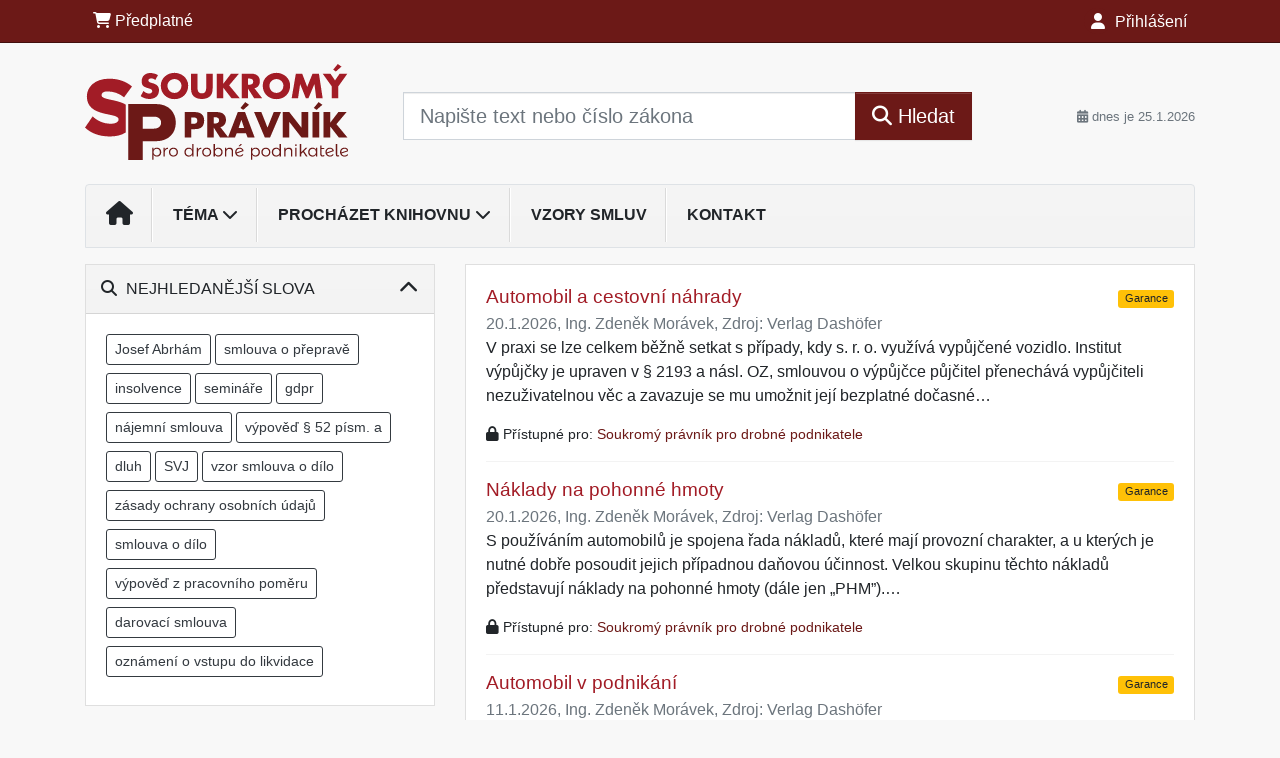

--- FILE ---
content_type: text/html; charset=ISO-8859-2
request_url: https://www.drobny-podnikatel.cz/32/vyhledavani/?filters=topic_vd:danova_problematika_a_ucetnictvi-automobil_v_podnikani
body_size: 19381
content:
<!doctype html>
<html lang="cs-CZ">
  <head>
  		<!-- Google Tag Manager -->
<script>
window.dataLayer = window.dataLayer || [];
function gtag(){window.dataLayer.push(arguments);}
gtag('consent', 'default', {
	'analytics_storage': 'denied',
	'ad_storage': 'denied',
	'ad_user_data': 'denied',
	'ad_personalization': 'denied'
})
window.dataLayer.push({"config":{"ga4_general_id":"G-5S0SZWD26X"},"portal":{"portal_id":608,"portal_name":"Soukrom\u00fd pr\u00e1vn\u00edk pro drobn\u00e9 podnikatele","section":"Vyhled\u00e1v\u00e1n\u00ed"},"session":{"wa":"WWW26I2 SPP"},"document":[],"user":{"visitor":"Anonymous","reg":{"mmoffercount":""},"module":"ONLIBSPPNONREG"},"product":[]});
(function(w,d,s,l,i){w[l]=w[l]||[];w[l].push({'gtm.start':
new Date().getTime(),event:'gtm.js'});var f=d.getElementsByTagName(s)[0],
j=d.createElement(s),dl=l!='dataLayer'?'&l='+l:'';j.async=true;j.src=
'https://www.googletagmanager.com/gtm.js?id='+i+dl;f.parentNode.insertBefore(j,f);
})(window,document,'script','dataLayer','GTM-M2VV3RB');
  window.isGtm = true; // CIF var
</script>
<!-- End Google Tag Manager -->
    <title>Vyhledávání | Soukromý právník pro drobné podnikatele</title>
    <meta charset="ISO-8859-2">
    <meta name="viewport" content="width=device-width, initial-scale=1, shrink-to-fit=no">
<link rel="canonical" href="https://www.drobny-podnikatel.cz/32/vyhledavani/?filters=topic_vd:danova_problematika_a_ucetnictvi-automobil_v_podnikani" />
<meta name="robots" content="noindex,follow" />

<meta name="author" content="Verlag Dashöfer">
<meta name="copyright" content="Verlag Dashöfer">
<meta name="publisher" content="Verlag Dashöfer">
<meta name="description" content="Rádce pro OSVČ a drobné podnikatele ve všech oblastech, za které jsou odpovědní.">
<meta name="theme-color" content="#58a1e5">
<link rel="icon" href="/favicon.ico" type="image/x-icon" />
<link href="https://www.dashofer.cz/rss/?rss_channel=7" rel="alternate" type="application/rss+xml" title="RSS">
    <!-- Bootstrap CSS -->
<link rel="stylesheet" href="//image.dashofer.cz/styles/css/jqueryui/jquery-ui-1.12.1custom.min.css?browsercache=vnc5cesees6.2.5">
<link rel="stylesheet" href="//image.dashofer.cz/styles/css/jqueryui/jquery-ui-1.12.1custom.structure.min.css?browsercache=vnc5cesees6.2.5">
<link rel="stylesheet" href="//image.dashofer.cz/styles/css/jqueryui/jquery-ui-1.12.1custom.theme.min.css?browsercache=vnc5cesees6.2.5">

     
       
    <link rel="stylesheet" href="//image.dashofer.cz/styles/css/608_bootstrap4_onlib3_style.css?browsercache=vnc5cesees6.2.5">
 
		<link rel="stylesheet" href="//image.dashofer.cz/js/css/font-awesome-6/css/all.min.css?browsercache=vnc5cesees6.2.5"><script src='//image.dashofer.cz/js/jquery.js'></script>
<script src='//image.dashofer.cz/js/jquery-ui.js'></script>
<script src='//image.dashofer.cz/js/bootstrap.4.min.js?browsercache=vnc5aph6.2.5'></script>
<script src='//image.dashofer.cz/js/modernizr.4.min.js?browsercache=vnc5aph6.2.5'></script>
<script src="//image.dashofer.cz/js/min.js.phtml?js=offcanvas.bootstrap.js&amp;browsercache=vnc5aph6.2.5"></script>
<script>
			jQuery.fn.bootstrapModal = jQuery.fn.modal.noConflict();
		</script>
<script src="//image.dashofer.cz/js/min.js.phtml?js=jquery.autocomplete.1.2.js%2Cjquery.multiselect.js%2Cjquery.cookie.js%2Cjquery.cluetip.1.2.5.min.js%2Cjquery.simplemodal.js%2Cjquery.trunk8.js%2Cjquery.sticky-kit.min.js%2Cjquery.scrollto.min.js%2Cjquery.mask.js%2Cjquery.hoverIntent.js%2Ctexthighlighter.js%2Cgettext.js&amp;browsercache=vnc5aph6.2.5"></script>
<script src="//image.dashofer.cz/js/jquery.cluetip.1.2.5.min.js"></script>
<script src="//image.dashofer.cz/js/min.js.phtml?js=cif.basicfuncs.js%2Csearch.js%2Ccif.portalfx.js%2Ccif.prospectvalid.bootstrap.js%2Coffcanvas.js%2Cbootstrap-gallery.js%2Cif-b4-breakpoint.min.js&amp;browsercache=vnc5aph6.2.5"></script>
<script src="//image.dashofer.cz/js/min.js.phtml?js=cif.onload.js%2Ccif.forms.js&amp;browsercache=vnc5aph6.2.5" defer></script>
<script src="//image.dashofer.cz/js/ekko_lightbox.js?browsercache=vnc5aph6.2.5"></script><script>
var search_account_prospect_step2 = "/34/2/moje-udaje/";
var step_prospect = 0;
addCifString('lang', 'cz');addCifString('lang_iso_code', 'cs');addCifString('presentation_framework', 'bootstrap');addCifString('wa', 'WWW26I2 SPP');addCifString('jquery_document_ready_external', '1');addCifString('hidecellimg', '<i class="fas fa-chevron-up"></i>');addCifString('portalsettingscookieexpire', '1');addCifString('showcellimg', '<i class="fas fa-chevron-down"></i>');addCifString('dutipcellrotationspeed', '16000');addCifString('js_prefix', '/');addCifString('portalimagespath', '//image.dashofer.cz/gen3_sppprofi/');addCifString('systemlang', 'cz');addCifString('querylinkchar', '?');addCifString('viewlawpartlink', '/36/1/pravni-predpisy/');addCifString('lawlinkincluetip', '0');addCifString('msg_time_versions_disabled', 'Prohlížení časových verzí není dostupné');addCifString('onb_common_img_prefix', '//image.dashofer.cz/onb/common_pictograms/gen3_sppprofi/');addCifString('loaderbig', '<div class="loader-big"><i class="fa-solid fa-spinner fa-spin fa-2x"></i></div>');addCifString('loadersmall', '<div class="loader-small"><i class="fa-solid fa-spinner fa-spin"></i></div>');addCifString('searchinputinfotext', 'Napište text nebo číslo zákona');addCifString('usernameinfotext', 'uživatelské jméno');addCifString('psswinfotext', 'osobní heslo');addCifString('serpbarelement', '');addCifString('serpbarelementoffset', '');addCifString('show_dom_element_zoom', '0');addCifString('zoom_button_position', '');addCifString('msg_modal_handler', 'zvětšit');addCifString('msg_close', 'Zavřít');addCifString('feedbackname', '');addCifString('feedbackmail', '');addCifString('msg_feedback_your_name', 'Vaše jméno');addCifString('msg_feedback_your_email', 'Váš e-mail');addCifString('msg_feedback_your_phone', 'Váš telefon');addCifString('clue_close_button_img', 'close_button.jpg');addCifString('lawlinkprefix', '/?');addCifString('closecluetip', 'zavřít');addCifString('msg_preview', 'Náhled');addCifString('msg_close', 'Zavřít');addCifString('msg_conjunction_of', 'z');addCifString('requireunlogin', '');addCifString('last_known_login', '');addCifString('enable_known_user_login_dialog_autoopen', '1');addCifString('badlogin', '0');addCifString('allowfeedbackbubble', '1');addCifString('issupportedbrowser', '');addCifString('isie8', '');addCifString('fdpopupdelay', '40000');addCifString('dataquestion_user_name', 'Jméno');addCifString('dataquestion_user_lastname', 'Příjmení');addCifString('msg_first_and_lastname', 'Jméno a příjmení');addCifString('showlogin', '');addCifString('step_prospect', '1');addCifString('search_account_prospect_step2', '');addCifString('filtered_select_input_placeholder', '');addCifString('query', '');addCifString('autocompleteOn', '1');addCifString('whisperer_mode', '2');addCifString('force_jquery_autocomplete_version', '1.2');addCifString('icon_search', '<i class="fa-solid fa-search "></i>');addCifString('icon_file_text_o', '<i class="fa-solid fa-copy "></i>');addCifString('user-tie', '<i class="fa-solid fa-user-tie "></i>');addCifString('disablefeedbacksound', '');addCifString('enable_fulsoft_leg_doc_mode', '');addCifString('shorten_title_element', '#documentHeading h1');addCifString('showreport', '');addCifString('search_monitor_help_page', '/34/9/1/');addCifString('msg_delete', 'Smazat');addCifString('msg_really_delete', 'Opravdu smazat?');addCifString('msg_choose', 'vyberte');addCifString('srch_in_doc_not_found', 'výraz nenalezen');addCifString('msg_understand', 'OK');addCifString('reg_ok_button', 'OK');addCifString('enable_contact_prospect', '1');addCifString('passwords_are_not_same', 'Zadaná hesla si neodpovídají.');addCifString('enable_opening_menu_tracking', '1');addCifString('msg_video_connection_error', 'Omlouváme se, přehrávač se nepodařilo načíst. Pokud obtíže přetrvávají, kontaktujte nás prosím na info@dashofer.cz.');addCifString('disable_jasny_bootstrap', '1');addCifString('display_query_in_serpbar', 'mobile');addCifString('icon_check', '<i class="fa-solid fa-check "></i>');addCifString('msg_thank_you_for_your_comment', 'Děkujeme za Váš komentář.');addCifString('admin_favouritedoc_cell_title', 'Oblíbené dokumenty');addCifString('msg_document_removed_to_fav', 'Dokument č. %link% byl odebrán z oblíbených.');addCifString('msg_document_added_to_fav', 'Dokument č. %link% byl přidán do oblíbených.');addCifString('filter_items_in_url_param', '1');addCifString('msg_not_remind_button', 'Nepřipomínat');addCifString('msg_remind_button', 'Připomenout');
</script>

<script type="text/javascript" src="//image.dashofer.cz/js/min.js.phtml?js=bootstrap-datepicker.js&amp;browsercache=vnc5aph6.2.5"></script>
<script>


</script>
 
  </head>
  <body>
		<!-- Google Tag Manager (noscript) -->
<noscript><iframe src="https://www.googletagmanager.com/ns.html?id=GTM-M2VV3RB"
height="0" width="0" style="display:none;visibility:hidden"></iframe></noscript>
<!-- End Google Tag Manager (noscript) -->
    <div class="container-fluid p-0 mb-0">
            	<nav id="topBarSM" class="navbar navbar-expand-xs fixed-top no-gutters p-0 d-lg-none d-xl-none px-0 py-1 d-print-none" role="navigation">
    		<div class="container">
    			<a class="navbar-brand" href="/">
				    <img id="topLogoXs" src="//image.dashofer.cz/gen3_sppprofi/logo-xs-608.svg?browsercache=vnc5nesnezi6.2.5" alt="Soukromý právník pro drobné podnikatele">
				 </a>
		         <ul class="nav navbar-nav">
				 <li class="nav-item">
		            	<a id="offcanvas-content-tree" class="navbar-toggle nav-link text-dark">
		            		<i class="fa-light fa-folder-tree icon"></i>		            		<div class="text-lowercase">Obsah</div>
		            	</a>
		            </li>
				 <li class="nav-item">
		            	<a id="menu-search" class="navbar-toggle nav-link text-dark">
							<i class="fa-light fa-search icon"></i>		            		<div class="text-lowercase">HLEDAT</div>
		            	</a>
		            </li>
		            <li class="nav-item">
		            	<a id="menu-login" class="nav-link text-dark">
												            		<i class="fa-light fa-user icon"></i>		            		<div class="text-lowercase">PŘIHLÁSIT</div>
		            	</a>
		            </li>
		            <li class="nav-item">
		            	  <a id="hamburger" class="navbar-toggle nav-link text-dark">
		            		<div id="nav-icon1">
							  <span></span>
							  <span></span>
							  <span></span>
							</div>
		            		<div class="text-lowercase">menu</div>
		            	</a>
		            </li>
		         </ul>
    		</div>
    	</nav>
<nav id="topBar" class="navbar navbar-expand-lg fixed-top no-gutters p-0 d-none d-lg-block d-lg-block d-xl-block d-print-none" role="navigation">
  <div class="container">
    <div class="collapse navbar-collapse" id="exCollapsingNavbar">
      <ul class="nav navbar-nav">
        <li class="nav-item">
        <a href="/predplatne/" class="nav-link text-white"><i class="fa-solid fa-shopping-cart "></i> Předplatné</a>
        </li>
      </ul>
      <ul class="nav navbar-nav flex-row justify-content-between ml-auto"><li class="dropdown order-1"><a href="#" id="topBarLogin" data-toggle="dropdown" class="nav-link text-white" title="Přihlášení / registrace zdarma"><i class="fa-solid fa-user "></i>&nbsp;Přihlášení</a><ul class="dropdown-menu dropdown-menu-right drop-menu-login mt-2 animated fadeIn"><li class="pt-3 px-3"><ul class="nav nav-tabs nav-tabs-rounded mb-3" id="LoginTabs" role="tablist"><li class="nav-item"><a class="nav-link active text-dark" id="login-tab" data-toggle="tab" href="#login" role="tab" aria-controls="login" aria-selected="true">Přihlášení</a></li><li class="nav-item"><a class="nav-link text-dark" id="reg-tab" data-toggle="tab" href="#registration" role="tab" aria-controls="registration" aria-selected="false">Registrovat zdarma</a></li></ul><div class="tab-content" id="LoginTabsContent"><!-- login tab begin --><div class="tab-pane show active" id="login" role="tabpanel" aria-labelledby="login"><div class="alert alert-danger alert-rounded animated shake d-none" role="alert"><i class="fa-solid fa-lock "></i>Pro plné využití funkcí portálu se prosím přihlaste.</div><form class="cif-form" method="post"><div style="display:none;">Input:<noscript><input type="hidden" name="javascript" value="off" /></noscript><input name="i_am_vd_guard" type="text" value=""/><input name="fname" rel="fname1" type="hidden" value="nothing" /><input name="lname" type="hidden" value="value" /><script type="text/javascript">
 var fnameInput = document.querySelectorAll('[rel="fname1"]');
 if(fnameInput.length > 0){for(var i = 0; i < fnameInput.length; i++){fnameInput[i].value='thing';}}
</script></div><input name="formguid" type="hidden" value="624ed1743fc0455b8b9a4b3f3bea596a" />
<div class="form-group">
<div class="form-control-icon"><input type="text" name="username"  class="form-control pl-4" required placeholder="uživatelské jméno"><span class="input-group-addon"><i class="fa-solid fa-user "></i></span></div><div class="invalid-feedback" style="display: none;" data-for="username"> </div></div><div class="form-group">
<div class="form-control-icon"><input type="password" name="userpass"  class="form-control pl-4" required placeholder="osobní heslo" data-no-trim="true"><span class="reveal-password-trigger" title="Zobrazit vložené heslo"><i class="fa-solid fa-eye "></i></span><span class="input-group-addon"><i class="fa-solid fa-lock "></i></span></div><div class="invalid-feedback" style="display: none;" data-for="userpass"> </div></div><input type="hidden" name="rememberunask"  value="1"><div class="form-group">
<div class="custom-control  custom-checkbox"><input type="checkbox" name="rememberun" id="rememberun"  class="custom-control-input"><label class="custom-control-label" for="rememberun">Zapamatovat</label></div></div><a class="text-dark" href="/34/28/nastaveni-osobniho-hesla/?backurl=https%3A%2F%2Fwww.drobny-podnikatel.cz%2F32%2Fvyhledavani%2F%3Ffilters%3Dtopic_vd%3Adanova_problematika_a_ucetnictvi-automobil_v_podnikani">
          <p>
            <small>Zapomněl(a) jste své osobní heslo?</small>
            <br>
            <small>Neznáte své přístupové údaje?</small>
          </p>
        </a><div class="form-group">
<button type="submit"  class="btn btn-rounded btn-secondary btn-block">Přihlásit</button></div></form>
</div><!-- login tab end --><!-- registration tab begin --><div class="tab-pane" id="registration" role="tabpanel" aria-labelledby="registration"><p>Bezplatný odběr e-mailových novin</p><form id="enlprospect" class="cif-form cif-form-ajax" method="post"><div style="display:none;">Input:<noscript><input type="hidden" name="javascript" value="off" /></noscript><input name="i_am_vd_guard" type="text" value=""/><input name="fname" rel="fname2" type="hidden" value="nothing" /><input name="lname" type="hidden" value="value" /><script type="text/javascript">
 var fnameInput = document.querySelectorAll('[rel="fname2"]');
 if(fnameInput.length > 0){for(var i = 0; i < fnameInput.length; i++){fnameInput[i].value='thing';}}
</script></div><input name="formguid" type="hidden" value="f9c561552706b557cd70f5cacda845dd" />
<div class="form-group">
<div class="form-control-icon"><input type="text" name="prospectname"  class="form-control pl-4" required placeholder="Jméno a příjmení" pattern=".* .*"><span class="input-group-addon"><i class="fa-solid fa-user "></i></span></div><div class="invalid-feedback" style="display: none;" data-for="prospectname" data-required-invalid="Jméno a příjmení není správně vyplněno." data-pattern-invalid="Jméno a příjmení není správně vyplněno."> </div></div><div class="form-group">
<div class="form-control-icon"><input type="email" name="pemail"  class="form-control pl-4" data-custom-validation-function="emailExistsValidation" required placeholder="E-mail" pattern="^[A-Za-z0-9!#$%&amp;*+=?_\{\|\}~\-]+(\.[A-Za-z0-9!#$%&amp;*+=?_\{\|\}~\-]+)*@(([A-Za-z0-9]([A-Za-z0-9\-]{0,61}[A-Za-z0-9])?)\.)+[A-Za-z]{2,63}$"><span class="input-group-addon"><i class="fa-solid fa-at "></i></span></div><div class="invalid-feedback" style="display: none;" data-for="pemail" data-required-invalid="E-mail nesmí být prázdný." data-pattern-invalid="Chybný formát e-mailové adresy." data-custom-invalid="Tento e-mail je již u nás registrovaný. Přihlaste se prosím."> </div></div><div class="form-group">
<div class="form-control-icon"><input type="text" name="ptel"  class="form-control pl-4" required placeholder="Telefon" pattern="^\+?[0-9]{1}[0-9 ]{2,16}[0-9]{1}$"><span class="input-group-addon"><i class="fa-solid fa-phone "></i></span></div><div class="invalid-feedback" style="display: none;" data-for="ptel" data-pattern-invalid="Chybný formát telefonního čísla. Telefon zadávejte bez mezinárodní předvolby."> </div></div><script>
        var disallowedRegSubmit=0;
        jQuery(function(){
          jQuery('#GDPRAgreeCheckbox1').change(function(){
            if(jQuery(this).prop('checked')) jQuery('#GDPRAgreeDiv1').removeClass('is-invalid');
          });
          jQuery('#GDPRAgreeCheckbox1').parents('form').each(function(){
            jQuery(this).bind('submit',function(e){
              disallowedRegSubmit=0;
              if(!jQuery('#GDPRAgreeCheckbox1').prop('checked')){
                if (typeof portalAlert!='undefined'){
                  portalAlert('Bez zpracování Vašich osobních údajů bohužel není možné e-mailové noviny zasílat. Informace v nich obsažené však můžete získat zakoupením předplatného některého z našich produktů.','OK');
                }else{
                  alert('Bez zpracování Vašich osobních údajů bohužel není možné e-mailové noviny zasílat. Informace v nich obsažené však můžete získat zakoupením předplatného některého z našich produktů.');
                }
                jQuery('#GDPRAgreeDiv1').addClass('is-invalid');
                e.preventDefault();
                disallowedRegSubmit=1;
                return false;
              }
              return true;
            });
//            var handlers = jQuery(this).data('events')['submit'];
            var handlers = jQuery._data(this,'events')['submit'];
            var handler = handlers.pop();
            handlers.splice(0, 0, handler);
          });
        });
        </script>
<div id="GDPRAgreeDiv1" class="order-conditions-block gdpr-agree-div small form-check"><input type="hidden" name="GDPRAgreeType" value="portal_prospect"><input type="hidden" name="GDPRAgreeRelation" value=""><input type="checkbox" required="required"  id="GDPRAgreeCheckbox1" name="GDPRAgreeCheckbox" class="GDPRAgreeCheckbox form-check-input"><label class="form-check-label" for="GDPRAgreeCheckbox1">Souhlasím s <a class="cond-gdpr modal-trigger" href="#" title="Podmínky zpracování osobních údajů" data-toggle="modal" data-target="#ajax-modal" data-ajax-modal="gdpr">podmínkami zpracování osobních údajů</a></label></div><div class="form-group">
<button type="submit"  class="btn btn-rounded btn-secondary btn-block"><i class="fa-solid fa-spinner  fa-spin hidden" title="loading"></i>Registrovat zdarma</button></div><div class="text-center reg-link-prospect-tabs"><a href="/registrace/">Více informací</a></div>
          <div class="alert alert-rounded alert-success prospect-reg-form-info" style="display: none;">
            <p>Registrace proběhla úspěšně. Přihlašovací údaje jsme Vám zaslali na e-mail.</p>
          </div>
          <div class="alert alert-rounded alert-danger prospect-reg-form-info-error" style="display: none;">
            <p>Omlouváme se, ale registraci se nepodařilo založit. Zkuste prosím odeslat formulář později.</p>
          </div>
          <div class="prospect-reg-form-conditions" title="Podmínky registrace" style="display: none;">
            Sdělené údaje mohou být použity k marketingovému výzkumu, reklamě a navázání obchodů v souladu s § 7 zákona č. 480/2004 Sb. pro stávající i budoucí produkty, popř. služby nebo jiná média ve skupině Verlag Dashöfer. Údaje budou použity výhradně skupinou Verlag Dashöfer a nebudou poskytnuty třetím osobám. Vaše data můžete nechat kdykoliv změnit nebo vymazat.
          </div></form>
<script>
                            jQuery(document).ready(function(){
                              ProspectOnSubmit();
                            });
                          </script></div><!-- registration tab end --></div><div class="text-right"><span id="topBarLoginCloseHandle"><i class="fa-solid fa-chevron-up "></i></span></div></li></ul></li></ul><!-- not logged -->
   </div>
 </div>
</nav>
    			<header class="row no-gutters">
				<div class="col d-none d-lg-block d-lg-block d-xl-block d-print-block">
					<div class="container">
						<div class="row align-items-center">
							<div class="col-3 py-3 top-logo-container">
							<h1><a href="/">                   
                    <img id="topLogo" src="//image.dashofer.cz/gen3_sppprofi/logo-608.svg?browsercache=vnc5nesnezi6.2.5" alt="Soukromý právník pro drobné podnikatele"/>
                    </a></h1>							</div>
							<div class="col-7 col-md-7 py-3 px-xl-5 d-print-none">
								<form  action="/" name="srchform" onsubmit="if(srchform.query.value==''||srchform.query.value==' '||srchform.query.value=='Napište text nebo číslo zákona'){portalAlert('Zadejte prosím text, který chcete vyhledat.', 'OK');return false;}else{return true;}" accept-charset="utf-8"><input type="hidden" name="sekce" value="32"><div class="form-row"><div class="col"><label class="sr-only" for="search-input-main"></label><div class="input-group input-group-searchbox text-center  input-group-lg"><input  id="search-input-main" type="text" class="form-control search_input" name="query" value="" title="" placeholder="Napište text nebo číslo zákona" required><span class="input-group-append"><button class="btn btn-primary btn-search" type="submit" title="Hledat"><i class="fa-solid fa-search "></i>&nbsp;Hledat</button></span></div></div></div></form>							</div>
							<div class="col d-none d-lg-block d-lg-block d-xl-block py-3 text-right d-print-none">
								<small class="text-muted text-nowrap"><i class="fa-solid fa-calendar-alt "></i> dnes je  25.1.2026</small>
							</div>
						</div>
					</div>
				</div>
        <hr class="d-none d-print-block" style="width: 100%; color: black; height: 1px; background-color:black;" />
			</header>
      
			<div class="modal fade" id="workflowdialog" tabindex="-1" role="dialog" aria-labelledby="workflowdialog" aria-hidden="true">
  <div class="modal-dialog modal-lg" role="document">
    <div class="modal-content">
      <div class="modal-header">
        <h5 class="modal-title" id="workflow-dialog">Etapy prací</h5>
        <button type="button" class="close" data-dismiss="modal" aria-label="Close">
          <span aria-hidden="true">&times;</span>
        </button>
      </div>
      <div class="modal-body">
        <div id="workflowcont" class="workflow-navigation">
                  </div>
      </div>
    </div>
  </div>
</div>			<div class="row no-gutters d-none d-lg-block d-lg-block d-xl-block d-print-none" id="menuBar">
    		<div class="col">
    		<div class="container">
					<div class="row">
						<div class="col">
							<nav id="opening" class="navbar navbar-expand-lg px-0 bg-light bg-gradient-light border border-top rounded-top">
							  <div class="collapse navbar-collapse">
									<ul class="navbar-nav mr-auto">
									<li class="nav-item"><a title="Na úvodní stránku" class="nav-link" href="/"><i class="fa-solid fa-home "></i></a></li>
<li class="nav-item dropdown">
<a title="Zobrazit témata portálu" data-toggle="dropdown" class="nav-link" href="#" id="menuBarTopic">Téma <i class="fa-solid fa-chevron-down "></i></a><ul class="dropdown-menu dropdown-menu-opening mt-0 animated fadeIn" role="menu"  id="menuBarTopicDropdown">
<li><div class="container-fluid"><div class="row"><div class="col-4 mb-3 topic_vd"><h6 class="m-0 p-2 filter-box-title"><a href="/32/vyhledavani/?filters=topic_vd:zivnostenske_podnikani">Živnostenské podnikání</a></h6><ul class="px-2"><li><a title="Založení a vznik firmy" href="/32/vyhledavani/?filters=topic_vd:zivnostenske_podnikani-zalozeni_a_vznik_firmy">Založení a vznik firmy</a></li><li><a title="Obsah a úprava zakladatelských dokumentů" href="/32/vyhledavani/?filters=topic_vd:zivnostenske_podnikani-obsah_a_uprava_zakladatelskych_dokumentu">Obsah a úprava zakladatelských dokumentů</a></li><li><a title="Sídlo a místo podnikání a jeho změna" href="/32/vyhledavani/?filters=topic_vd:zivnostenske_podnikani-sidlo_a_misto_podnikani_a_jeho_zmena">Sídlo a místo podnikání a jeho změna</a></li><li><a title="Práva a povinnosti spojené s nemovitostmi" href="/32/vyhledavani/?filters=topic_vd:zivnostenske_podnikani-prava_a_povinnosti_spojene_s_nemovitostmi">Práva a povinnosti spojené s nemovitostmi</a></li><li><a title="Ochrana spotřebitele" href="/32/vyhledavani/?filters=topic_vd:zivnostenske_podnikani-ochrana_spotrebitele">Ochrana spotřebitele</a></li><li><a title="Ochrana osobních údajů" href="/32/vyhledavani/?filters=topic_vd:zivnostenske_podnikani-ochrana_osobnich_udaju">Ochrana osobních údajů</a></li></ul></div><div class="col-4 mb-3 topic_vd"><h6 class="m-0 p-2 filter-box-title"><a href="/32/vyhledavani/?filters=topic_vd:dotace_k_podpore_podnikani">Dotace k podpoře podnikání</a></h6><ul class="px-2"><li><a title="Současné dotační příležitosti pro podnikatele" href="/32/vyhledavani/?filters=topic_vd:dotace_k_podpore_podnikani-soucasne_dotacni_prilezitosti_pro_podnikatele">Současné dotační příležitosti pro podnikatele</a></li><li><a title="Případové studie" href="/32/vyhledavani/?filters=topic_vd:dotace_k_podpore_podnikani-pripadove_studie">Případové studie</a></li></ul></div><div class="col-4 mb-3 topic_vd"><h6 class="m-0 p-2 filter-box-title"><a href="/32/vyhledavani/?filters=topic_vd:vzorove_smlouvy">Vzorové smlouvy</a></h6><ul class="px-2"><li><a title="Základy smluvních vztahů" href="/32/vyhledavani/?filters=topic_vd:vzorove_smlouvy-zaklady_smluvnich_vztahu">Základy smluvních vztahů</a></li><li><a title="Smlouvy podle NOZ" href="/32/vyhledavani/?filters=topic_vd:vzorove_smlouvy-smlouvy_podle_noz">Smlouvy podle NOZ</a></li><li><a title="Smlouvy podle ZOK" href="/32/vyhledavani/?filters=topic_vd:vzorove_smlouvy-smlouvy_podle_zok">Smlouvy podle ZOK</a></li><li><a title="Smlouvy podle zákoníku práce" href="/32/vyhledavani/?filters=topic_vd:vzorove_smlouvy-smlouvy_podle_zakoniku_prace">Smlouvy podle zákoníku práce</a></li><li><a title="Smlouvy ostatní" href="/32/vyhledavani/?filters=topic_vd:vzorove_smlouvy-smlouvy_ostatni">Smlouvy ostatní</a></li></ul></div><div class="col-4 mb-3 topic_vd"><h6 class="m-0 p-2 filter-box-title"><a href="/32/vyhledavani/?filters=topic_vd:pracovnepravni_vztahy">Pracovněprávní vztahy</a></h6><ul class="px-2"><li><a title="Vznik a změny pracovního poměru" href="/32/vyhledavani/?filters=topic_vd:pracovnepravni_vztahy-vznik_a_zmeny_pracovniho_pomeru">Vznik a změny pracovního poměru</a></li><li><a title="Mzdy a platy" href="/32/vyhledavani/?filters=topic_vd:pracovnepravni_vztahy-mzdy_a_platy">Mzdy a platy</a></li><li><a title="Pracovní doba" href="/32/vyhledavani/?filters=topic_vd:pracovnepravni_vztahy-pracovni_doba">Pracovní doba</a></li><li><a title="Pracovní cesty a cestovní náhrady" href="/32/vyhledavani/?filters=topic_vd:pracovnepravni_vztahy-pracovni_cesty_a_cestovni_nahrady">Pracovní cesty a cestovní náhrady</a></li><li><a title="Pojistné na sociální a zdravotní pojištění" href="/32/vyhledavani/?filters=topic_vd:pracovnepravni_vztahy-pojistne_na_socialni_a_zdravotni_pojisteni">Pojistné na sociální a zdravotní pojištění</a></li><li><a title="Nemocenské pojištění" href="/32/vyhledavani/?filters=topic_vd:pracovnepravni_vztahy-nemocenske_pojisteni">Nemocenské pojištění</a></li><li><a title="Dovolená, mateřská a rodičovská" href="/32/vyhledavani/?filters=topic_vd:pracovnepravni_vztahy-dovolena_materska_a_rodicovska">Dovolená, mateřská a rodičovská</a></li></ul></div><div class="col-4 mb-3 topic_vd"><h6 class="m-0 p-2 filter-box-title"><a href="/32/vyhledavani/?filters=topic_vd:danova_problematika_a_ucetnictvi">Daňová problematika a účetnictví</a></h6><ul class="px-2"><li><a title="Daň z příjmů fyzických osob" href="/32/vyhledavani/?filters=topic_vd:danova_problematika_a_ucetnictvi-dan_z_prijmu_fyzickych_osob">Daň z příjmů fyzických osob</a></li><li><a title="DPH" href="/32/vyhledavani/?filters=topic_vd:danova_problematika_a_ucetnictvi-dph">DPH</a></li><li><a title="Automobil v podnikání" href="/32/vyhledavani/?filters=topic_vd:danova_problematika_a_ucetnictvi-automobil_v_podnikani">Automobil v podnikání</a></li><li><a title="Daňová kontrola" href="/32/vyhledavani/?filters=topic_vd:danova_problematika_a_ucetnictvi-danova_kontrola">Daňová kontrola</a></li></ul></div><div class="col-4 mb-3 topic_vd"><h6 class="m-0 p-2 filter-box-title"><a href="/32/vyhledavani/?filters=topic_vd:vymahani_dluhu">Vymáhání dluhů</a></h6><ul class="px-2"><li><a title="Postup při vymáhání dluhů" href="/32/vyhledavani/?filters=topic_vd:vymahani_dluhu-postup_pri_vymahani_dluhu">Postup při vymáhání dluhů</a></li><li><a title="Zajištění a utvrzení dluhů" href="/32/vyhledavani/?filters=topic_vd:vymahani_dluhu-zajisteni_a_utvrzeni_dluhu">Zajištění a utvrzení dluhů</a></li><li><a title="Právní možnosti řešení pohledávek" href="/32/vyhledavani/?filters=topic_vd:vymahani_dluhu-pravni_moznosti_reseni_pohledavek">Právní možnosti řešení pohledávek</a></li><li><a title="Zánik pohledávek" href="/32/vyhledavani/?filters=topic_vd:vymahani_dluhu-zanik_pohledavek">Zánik pohledávek</a></li></ul></div></div></div></li>
</ul>
</li>
<li class="nav-item dropdown">
<a title="Zobrazit obsah portálu" data-toggle="dropdown" class="nav-link" href="#" id="menuBarContent">Procházet knihovnu <i class="fa-solid fa-chevron-down "></i></a><ul class="dropdown-menu dropdown-menu-opening mt-0 animated fadeIn" role="menu"  id="menuBarContentDropdown">
<li><div class="container-fluid"><div class="row"><div class="col-12 mt-2"><div class="btn-group btn-group-rounded" role="group"><a href="/32/1/obsah/" class="btn btn-outline-light">celkový obsah</a><a href="#" class="btn btn-outline-light disabled" title="Tato akce je dostupná pouze pro přihlášené uživatele."><i class="fa-solid fa-unlock "></i> dostupný obsah</a></div>
<div class="divider"></div>
</div>
</div></div></li>
<li><div class="container-fluid"><div class="row"><div class="col-4 mb-3 filter-box" id="topic_vd"><h6 class="m-0 p-2 filter-box-title">Téma</h6><ul class="px-2"><li><a href="/32/vyhledavani/?filters=topic_vd:zivnostenske_podnikani">Živnostenské podnikání</a></li><li><a href="/32/vyhledavani/?filters=topic_vd:dotace_k_podpore_podnikani">Dotace k podpoře podnikání</a></li><li><a href="/32/vyhledavani/?filters=topic_vd:vzorove_smlouvy">Vzorové smlouvy</a></li><li><a href="/32/vyhledavani/?filters=topic_vd:pracovnepravni_vztahy">Pracovněprávní vztahy</a></li><li><a href="/32/vyhledavani/?filters=topic_vd:danova_problematika_a_ucetnictvi">Daňová problematika a účetnictví</a></li><li><a href="/32/vyhledavani/?filters=topic_vd:vymahani_dluhu">Vymáhání dluhů</a></li></ul></div><div class="col-4 mb-3 filter-box" id="type"><h6 class="m-0 p-2 filter-box-title">Typ informace</h6><ul class="px-2"><li><a href="/32/vyhledavani/?filters=type:vzor_smlouvy_smernice_checklist">Vzory smluv</a></li><li><a href="/32/vyhledavani/?filters=type:judikat">Judikát</a></li></ul></div></div></div></li>
</ul>
</li>
<li class="nav-item"><a class="nav-link" href="/32/1/obsah/?all=1&ns=289#filters=type:vzor_smlouvy_smernice_checklist;offset=0">Vzory smluv</a></li>
<li class="nav-item"><a class="nav-link" href="/0/8/kontakt/">Kontakt</a></li>
							    </ul>
							  </div>
							</nav>
						</div>
					</div>
					    		</div>
    	</div>
			<script>
          jQuery(document).ready(function(){
						jQuery('#menuBar a.opening-filter-disabled').popover({
							html: true,
							content: function(){
								if (typeof openingFilterDisabledMessage!='undefined' && openingFilterDisabledMessage!=''){
									re = openingFilterDisabledMessage;
								}else{
									var href = jQuery(this).attr('href');
									var re = jQuery.ajax({url: href, dataType: 'html', async: false}).responseText;
									openingFilterDisabledMessage=re;
								}
								return re;
							},
							trigger: 'focus'
						}).click(function(e){e.preventDefault();});
          });
			</script>
		</div>
		<!-- body begin -->
        <div class="container">
						<div class="row">
      				                <main id="main" class="col-xs-12 col-sm-12 col-md-12 col-lg col-xl py-3 main">
        				<!-- bodymiddle --><!-- bodymiddle 32_0_0 nl:  --><script type="text/javascript" src="//image.dashofer.cz/js/min.js.phtml?js=search_filter_items.js&amp;browsercache=vnc5aph6.2.5"></script><div class="card mb-3">
<div class="card-body">
<span id="searchResultCount" style="display: none">10</span><div class="serp-snippet mb-3"><h2 class="serp-title mb-1"><a href="/33/automobil-a-cestovni-nahrady-uniqueidmRRWSbk196FNf8-jVUh4EryO_cIhBuAQJgw2e21-OBgCD-vMUnwPlw/?serp=1">Automobil a cestovní náhrady</a><span class="guaranted" alt="Garance" title="Garance aktuálnosti a správnosti" rel="Garance">Garance</span></h2><p class="text-muted mb-0">20.1.2026,  <span class="serp-author">Ing. Zdeněk Morávek</span>,  Zdroj: Verlag Dashöfer</p><p class="serp-text mb-3 d-none d-lg-block d-xl-block">V&nbsp;praxi se lze celkem b&ecaron;&zcaron;n&ecaron; setkat s&nbsp;p&rcaron;ípady&comma; kdy s&period; r&period; o&period; vyu&zcaron;ívá vyp&uring;j&ccaron;ené vozidlo&period; Institut výp&uring;j&ccaron;ky je upraven v § 2193 a násl&period; OZ&comma; smlouvou o výp&uring;j&ccaron;ce p&uring;j&ccaron;itel p&rcaron;enechává vyp&uring;j&ccaron;iteli nezu&zcaron;ivatelnou v&ecaron;c a zavazuje se mu umo&zcaron;nit její bezplatné do&ccaron;asné&hellip;</p><div class="serp-access mb-3 d-none d-lg-block d-xl-block"><i class="fa-solid fa-lock "></i> Přístupné pro: <a href="/predplatne/" class="text-secondary">Soukromý právník pro drobné podnikatele</a>
</div>
<div class="divider mt-3"></div></div><div class="serp-snippet mb-3"><h2 class="serp-title mb-1"><a href="/33/naklady-na-pohonne-hmoty-uniqueidmRRWSbk196FNf8-jVUh4EryO_cIhBuAQlS9DfTX0hEaMB8q2Z8oGSQ/?serp=1">Náklady na pohonné hmoty</a><span class="guaranted" alt="Garance" title="Garance aktuálnosti a správnosti" rel="Garance">Garance</span></h2><p class="text-muted mb-0">20.1.2026,  <span class="serp-author">Ing. Zdeněk Morávek</span>,  Zdroj: Verlag Dashöfer</p><p class="serp-text mb-3 d-none d-lg-block d-xl-block">S&nbsp;pou&zcaron;íváním automobil&uring; je spojena &rcaron;ada náklad&uring;&comma; které mají provozní charakter&comma; a u kterých je nutné dob&rcaron;e posoudit jejich p&rcaron;ípadnou da&ncaron;ovou ú&ccaron;innost&period; Velkou skupinu t&ecaron;chto náklad&uring; p&rcaron;edstavují náklady na pohonné hmoty &lpar;dále jen &bdquo;PHM&rdquo;&rpar;&period;&hellip;</p><div class="serp-access mb-3 d-none d-lg-block d-xl-block"><i class="fa-solid fa-lock "></i> Přístupné pro: <a href="/predplatne/" class="text-secondary">Soukromý právník pro drobné podnikatele</a>
</div>
<div class="divider mt-3"></div></div><div class="serp-snippet mb-3"><h2 class="serp-title mb-1"><a href="/33/automobil-v-podnikani-uniqueidmRRWSbk196FNf8-jVUh4EtZkJFYKrujDyC_Tq5v2PDsMO6VlftQMFg/?serp=1">Automobil v podnikání</a><span class="guaranted" alt="Garance" title="Garance aktuálnosti a správnosti" rel="Garance">Garance</span></h2><p class="text-muted mb-0">11.1.2026,  <span class="serp-author">Ing. Zdeněk Morávek</span>,  Zdroj: Verlag Dashöfer</p><p class="serp-text mb-3 d-none d-lg-block d-xl-block">Je mo&zcaron;né konstatovat&comma; &zcaron;e jen málokterý podnikatel &ccaron;i &zcaron;ivnostník se p&rcaron;i svém podnikání obejde bez automobilu&period; Pou&zcaron;ívání automobilu pro ú&ccaron;ely podnikatelské &ccaron;innosti je naprosto b&ecaron;&zcaron;nou a neodmyslitelnou sou&ccaron;ástí dnešní ekonomické reality&period; Pou&zcaron;ívání automobilu ale&hellip;</p><div class="serp-access mb-3 d-none d-lg-block d-xl-block"><i class="fa-solid fa-lock "></i> Přístupné pro: <a href="/predplatne/" class="text-secondary">Soukromý právník pro drobné podnikatele</a>
</div>
<div class="divider mt-3"></div></div><div class="serp-snippet mb-3"><h2 class="serp-title mb-1"><a href="/33/vozidla-vypujcena-a-na-financni-leasing-uniqueidmRRWSbk196FNf8-jVUh4EtZkJFYKrujDyC_Tq5v2PDtPpA5B5rrwHw/?serp=1">Vozidla vypůjčená a na finanční leasing</a><span class="archive" alt="Archiv" title="Archiv" rel="Archiv">Archiv</span></h2><p class="text-muted mb-0">18.7.2024,  <span class="serp-author">Ing. Zdeněk Morávek</span>,  Zdroj: Verlag Dashöfer</p><p class="serp-text mb-3 d-none d-lg-block d-xl-block">V&nbsp;praxi se lze celkem b&ecaron;&zcaron;n&ecaron; setkat s&nbsp;p&rcaron;ípady&comma; kdy podnikatel vyu&zcaron;ívá vyp&uring;j&ccaron;ené vozidlo&period; Institut výp&uring;j&ccaron;ky je upraven v § 2193 a násl&period; OZ&comma; smlouvou o výp&uring;j&ccaron;ce p&uring;j&ccaron;itel p&rcaron;enechává vyp&uring;j&ccaron;iteli nezu&zcaron;ivatelnou v&ecaron;c a zavazuje se mu umo&zcaron;nit její bezplatné do&ccaron;asné&hellip;</p><div class="serp-access mb-3 d-none d-lg-block d-xl-block"><i class="fa-solid fa-lock "></i> Přístupné pro: <a href="/predplatne/" class="text-secondary">Soukromý právník pro drobné podnikatele</a>
</div>
<div class="divider mt-3"></div></div><div class="serp-snippet mb-3"><h2 class="serp-title mb-1"><a href="/33/vozidla-ve-vztahu-zamestnavatel-vs-zamestnanec-uniqueidmRRWSbk196FNf8-jVUh4EtZkJFYKrujDyC_Tq5v2PDukukZUzLWmsA/?serp=1">Vozidla ve vztahu zaměstnavatel vs zaměstnanec</a><span class="archive" alt="Archiv" title="Archiv" rel="Archiv">Archiv</span></h2><p class="text-muted mb-0">14.7.2024,  <span class="serp-author">Ing. Zdeněk Morávek</span>,  Zdroj: Verlag Dashöfer</p><p class="serp-text mb-3 d-none d-lg-block d-xl-block">V&nbsp;praxi je pom&ecaron;rn&ecaron; &ccaron;astou situací p&rcaron;ípad&comma; kdy zam&ecaron;stnavatel poskytne zam&ecaron;stnanci vozidlo pro slu&zcaron;ební ú&ccaron;ely a sou&ccaron;asn&ecaron; mu umo&zcaron;ní toto vozidlo pou&zcaron;ívat i pro ú&ccaron;ely soukromé&comma; a to bezplatn&ecaron;&period; I tato situace má &rcaron;adu da&ncaron;ových dopad&uring; a souvislostí&comma; které je nutné&hellip;</p><div class="serp-access mb-3 d-none d-lg-block d-xl-block"><i class="fa-solid fa-lock "></i> Přístupné pro: <a href="/predplatne/" class="text-secondary">Soukromý právník pro drobné podnikatele</a>
</div>
<div class="divider mt-3"></div></div><div class="serp-snippet mb-3"><h2 class="serp-title mb-1"><a href="/33/kniha-jizd-gps-ve-sluzebnich-autech-ktere-jsou-vyuzivany-i-k-soukromym-ucelum-to-vse-vztazene-ke-gdpr-uniqueidmRRWSbk196FNf8-jVUh4EryO_cIhBuAQJgw2e21-OBgMO6VlftQMFg/?serp=1">Kniha jízd, GPS ve služebních autech, které jsou využívány i k soukromým účelům, to vše vztažené ke GDPR</a><span class="guaranted" alt="Garance" title="Garance aktuálnosti a správnosti" rel="Garance">Garance</span></h2><p class="text-muted mb-0">8.3.2024,  <span class="serp-author">Ing. Zdeněk Morávek</span>,  Zdroj: Verlag Dashöfer</p><p class="serp-text mb-3 d-none d-lg-block d-xl-block">V&nbsp;sou&ccaron;asn&ecaron; dob&ecaron; je zcela obvyklou praxí umo&zcaron;n&ecaron;ní zam&ecaron;stnanc&uring;m vyu&zcaron;ívat slu&zcaron;ební automobily&comma; tj&period; automobily zam&ecaron;stnavatele&comma; i k&nbsp;soukromým ú&ccaron;el&uring;m&period; Tento postup ale s&nbsp;sebou p&rcaron;ináší celou &rcaron;adu da&ncaron;ových i dalších souvislostí&comma; na které bychom se v&nbsp;této kapitole&hellip;</p><div class="serp-access mb-3 d-none d-lg-block d-xl-block"><i class="fa-solid fa-lock "></i> Přístupné pro: <a href="/predplatne/" class="text-secondary">Soukromý právník pro drobné podnikatele</a>
</div>
<div class="divider mt-3"></div></div><div class="serp-snippet mb-3"><h2 class="serp-title mb-1"><a href="/33/automobil-z-pohledu-dane-z-prijmu-pravnickych-osob-uniqueidmRRWSbk196FNf8-jVUh4EryO_cIhBuAQlS9DfTX0hEb2ZspOsA8wwA/?serp=1">Automobil z pohledu daně z příjmů právnických osob</a><span class="archive" alt="Archiv" title="Archiv" rel="Archiv">Archiv</span></h2><p class="text-muted mb-0">7.3.2024,  <span class="serp-author">Ing. Zdeněk Morávek</span>,  Zdroj: Verlag Dashöfer</p><p class="serp-text mb-3 d-none d-lg-block d-xl-block">Základní problematikou v&nbsp;oblasti dan&ecaron; z&nbsp;p&rcaron;íjm&uring;&comma; která souvisí s&nbsp;pou&zcaron;íváním automobilu pro podnikatelské ú&ccaron;ely&comma; je otázka správného posouzení da&ncaron;ové uznatelnosti náklad&uring; &ccaron;i výdaj&uring; souvisejících s&nbsp;provozem tohoto automobilu&period; Základním p&rcaron;edpokladem da&ncaron;ové&hellip;</p><div class="serp-access mb-3 d-none d-lg-block d-xl-block"><i class="fa-solid fa-lock "></i> Přístupné pro: <a href="/predplatne/" class="text-secondary">Soukromý právník pro drobné podnikatele</a>
</div>
<div class="divider mt-3"></div></div><div class="serp-snippet mb-3"><h2 class="serp-title mb-1"><a href="/33/automobil-a-danove-odpisy-uniqueidmRRWSbk196FNf8-jVUh4EryO_cIhBuAQlS9DfTX0hEbVRYFLS2WAvA/?serp=1">Automobil a daňové odpisy</a><span class="archive" alt="Archiv" title="Archiv" rel="Archiv">Archiv</span></h2><p class="text-muted mb-0">28.1.2022,  <span class="serp-author">Ing. Zdeněk Morávek</span>,  Zdroj: Verlag Dashöfer</p><p class="serp-text mb-3 d-none d-lg-block d-xl-block">Dalším významným da&ncaron;ovým nákladem souvisejícím s&nbsp;provozem automobilu jsou da&ncaron;ové odpisy&period; Jejich úprava je obsa&zcaron;ena v § 26 a&zcaron; 33 ZDP a významná je dále p&rcaron;íloha &ccaron;&period; 1 ZDP&comma; která obsahuje rozd&ecaron;lení hmotného majetku do odpisových skupin&period;&hellip;</p><div class="serp-access mb-3 d-none d-lg-block d-xl-block"><i class="fa-solid fa-lock "></i> Přístupné pro: <a href="/predplatne/" class="text-secondary">Soukromý právník pro drobné podnikatele</a>
</div>
<div class="divider mt-3"></div></div><div class="serp-snippet mb-3"><h2 class="serp-title mb-1"><a href="/33/vzor-s-vykladem-smlouva-o-najmu-dopravniho-prostredku-uzavrena-podle-2321-a-nasl-noz-uniqueidmRRWSbk196FNf8-jVUh4Ej_L_Kvun-QfXpSEo276i0o9FKH3RP3Czw/?serp=1">Vzor s výkladem - Smlouva o nájmu dopravního prostředku uzavřená podle § 2321 a násl. NOZ</a><span class="guaranted" alt="Garance" title="Garance aktuálnosti a správnosti" rel="Garance">Garance</span></h2><p class="text-muted mb-0">1.4.2015,  <span class="serp-author">JUDr. Vladimíra Knoblochová</span>,  Zdroj: Verlag Dashöfer</p><p class="serp-text mb-3 d-none d-lg-block d-xl-block"></p><div class="serp-access mb-3 d-none d-lg-block d-xl-block"><i class="fa-solid fa-lock "></i> Přístupné pro: <a href="/predplatne/" class="text-secondary">Soukromý právník pro drobné podnikatele</a>
</div>
<div class="divider mt-3"></div></div><div class="serp-snippet mb-3"><h2 class="serp-title mb-1"><a href="/33/automobil-v-podnikani-uniqueidmRRWSbk196FNf8-jVUh4EryO_cIhBuAQlS9DfTX0hEaw9PBWuC7BmQ/?serp=1">Automobil v podnikání</a><span class="guaranted" alt="Garance" title="Garance aktuálnosti a správnosti" rel="Garance">Garance</span></h2><p class="text-muted mb-0">12.12.2014,  <span class="serp-author">Ing. Zdeněk Morávek</span>,  Zdroj: Verlag Dashöfer</p><p class="serp-text mb-3 d-none d-lg-block d-xl-block">Pou&zcaron;ívání automobilu pro ú&ccaron;ely podnikatelské &ccaron;innosti s&period; r&period; o&period; je naprosto b&ecaron;&zcaron;nou a neodmyslitelnou sou&ccaron;ástí dnešní ekonomické reality&period; V&nbsp;následující kapitole bychom se v&ecaron;novali postupn&ecaron; všem souvislostem spojeným s&nbsp;pou&zcaron;íváním automobilu zejména z&nbsp;da&ncaron;ového&hellip;</p><div class="serp-access mb-3 d-none d-lg-block d-xl-block"><i class="fa-solid fa-lock "></i> Přístupné pro: <a href="/predplatne/" class="text-secondary">Soukromý právník pro drobné podnikatele</a>
</div>
<div class="divider mt-3"></div></div></div>
</div>
<!-- included: 608_bodymiddle_all.phtml -->                </main>
        				<div id="cells" class="col-xl-4 col-lg-4 order-xl-first order-lg-first py-3 d-print-none"><div id="msw" class="card mb-3 d-none d-lg-block d-xl-block">
					  
            <div class="card-header bg-light bg-gradient-light">
					    <span class="mswTitle">Nejhledanější slova</span>
              <a href="javascript:toggCell('msw')" class="handler"></a>
					  </div>
					  <div class="card-body cell">
					     <div class="tomContent"><a class="btn btn-sm btn-rounded btn-outline-dark mb-2" href="/32/vyhledavani/?query=Josef+Abrh%C3%A1m&skiplog=1" title="Josef Abrhám">Josef Abrhám</a>
<a class="btn btn-sm btn-rounded btn-outline-dark mb-2" href="/32/vyhledavani/?query=smlouva+o+p%C5%99eprav%C4%9B&skiplog=1" title="smlouva o přepravě">smlouva o přepravě</a>
<a class="btn btn-sm btn-rounded btn-outline-dark mb-2" href="/32/vyhledavani/?query=insolvence&skiplog=1" title="insolvence">insolvence</a>
<a class="btn btn-sm btn-rounded btn-outline-dark mb-2" href="/32/vyhledavani/?query=semin%C3%A1%C5%99e&skiplog=1" title="semináře">semináře</a>
<a class="btn btn-sm btn-rounded btn-outline-dark mb-2" href="/32/vyhledavani/?query=gdpr&skiplog=1" title="gdpr">gdpr</a>
<a class="btn btn-sm btn-rounded btn-outline-dark mb-2" href="/32/vyhledavani/?query=n%C3%A1jemn%C3%AD+smlouva&skiplog=1" title="nájemní smlouva">nájemní smlouva</a>
<a class="btn btn-sm btn-rounded btn-outline-dark mb-2" href="/32/vyhledavani/?query=v%C3%BDpov%C4%9B%C4%8F+%C2%A7+52+p%C3%ADsm.+a&skiplog=1" title="výpověď § 52 písm. a">výpověď § 52 písm. a</a>
<a class="btn btn-sm btn-rounded btn-outline-dark mb-2" href="/32/vyhledavani/?query=dluh&skiplog=1" title="dluh">dluh</a>
<a class="btn btn-sm btn-rounded btn-outline-dark mb-2" href="/32/vyhledavani/?query=SVJ&skiplog=1" title="SVJ">SVJ</a>
<a class="btn btn-sm btn-rounded btn-outline-dark mb-2" href="/32/vyhledavani/?query=vzor+smlouva+o+d%C3%ADlo&skiplog=1" title="vzor smlouva o dílo">vzor smlouva o dílo</a>
<a class="btn btn-sm btn-rounded btn-outline-dark mb-2" href="/32/vyhledavani/?query=z%C3%A1sady+ochrany+osobn%C3%ADch+%C3%BAdaj%C5%AF&skiplog=1" title="zásady ochrany osobních údajů">zásady ochrany osobních údajů</a>
<a class="btn btn-sm btn-rounded btn-outline-dark mb-2" href="/32/vyhledavani/?query=smlouva+o+d%C3%ADlo&skiplog=1" title="smlouva o dílo">smlouva o dílo</a>
<a class="btn btn-sm btn-rounded btn-outline-dark mb-2" href="/32/vyhledavani/?query=v%C3%BDpov%C4%9B%C4%8F+z+pracovn%C3%ADho+pom%C4%9Bru&skiplog=1" title="výpověď z pracovního poměru">výpověď z pracovního poměru</a>
<a class="btn btn-sm btn-rounded btn-outline-dark mb-2" href="/32/vyhledavani/?query=darovac%C3%AD+smlouva&skiplog=1" title="darovací smlouva">darovací smlouva</a>
<a class="btn btn-sm btn-rounded btn-outline-dark mb-2" href="/32/vyhledavani/?query=ozn%C3%A1men%C3%AD+o+vstupu+do+likvidace&skiplog=1" title="oznámení o vstupu do likvidace">oznámení o vstupu do likvidace</a>
</div>
					  </div>
					</div>
</div>      			</div>
    </div>
                <!-- body end -->
			  <!-- bottom cells begin -->
	<div class="container bottomList d-print-none">
			<div class="divider dark d-none d-lg-block d-xl-block"></div>
			<div class="row">
				        <div class="col-4 d-none d-lg-block d-xl-block bottom-cells">
					<h5>Nejnovější</h5>
																	<div class="bottom-cells bottomList"><ul class="portalCellUl"><li class="smallLink"><a href="/33/mzda-a-odmenovani-za-praci-zamestnancu-s-r-o-uniqueidmRRWSbk196FNf8-jVUh4EryO_cIhBuAQcKTKlECdPdX2ZspOsA8wwA/?uri_view_type=4">Mzda a odměňování za práci zaměstnanců s. r. o.</a><span alt="Zámek" onclick="window.open('/predplatne/','_blank')" title="Tento dokument je součástí placené části portálu - více se o ní dozvíte v sekci O Soukromý právník pro drobné podnikatele." class="smalllock"><i class="fa-solid fa-lock "></i></span><span class="guaranted2" alt="Garance" title="Garance aktuálnosti a správnosti" rel="Garance">Garance</span></li>
<li class="smallLink"><a href="/33/automobil-a-cestovni-nahrady-uniqueidmRRWSbk196FNf8-jVUh4EryO_cIhBuAQJgw2e21-OBgCD-vMUnwPlw/?uri_view_type=4">Automobil a cestovní náhrady</a><span alt="Zámek" onclick="window.open('/predplatne/','_blank')" title="Tento dokument je součástí placené části portálu - více se o ní dozvíte v sekci O Soukromý právník pro drobné podnikatele." class="smalllock"><i class="fa-solid fa-lock "></i></span><span class="guaranted2" alt="Garance" title="Garance aktuálnosti a správnosti" rel="Garance">Garance</span></li>
<li class="smallLink"><a href="/33/naklady-na-pohonne-hmoty-uniqueidmRRWSbk196FNf8-jVUh4EryO_cIhBuAQlS9DfTX0hEaMB8q2Z8oGSQ/?uri_view_type=4">Náklady na pohonné hmoty</a><span alt="Zámek" onclick="window.open('/predplatne/','_blank')" title="Tento dokument je součástí placené části portálu - více se o ní dozvíte v sekci O Soukromý právník pro drobné podnikatele." class="smalllock"><i class="fa-solid fa-lock "></i></span><span class="guaranted2" alt="Garance" title="Garance aktuálnosti a správnosti" rel="Garance">Garance</span></li>
<li class="smallLink"><a href="/33/dlouhodobe-osetrovne-uniqueidmRRWSbk196FNf8-jVUh4EryO_cIhBuAQ2nmzjXBKyquw9PBWuC7BmQ/?uri_view_type=4">Dlouhodobé ošetřovné</a><span alt="Zámek" onclick="window.open('/predplatne/','_blank')" title="Tento dokument je součástí placené části portálu - více se o ní dozvíte v sekci O Soukromý právník pro drobné podnikatele." class="smalllock"><i class="fa-solid fa-lock "></i></span><span class="guaranted2" alt="Garance" title="Garance aktuálnosti a správnosti" rel="Garance">Garance</span></li>
<li class="smallLink"><a href="/33/zmeny-u-odvodu-na-zdravotnim-pojisteni-pro-dpp-a-dpc-2026-uniqueidgOkE4NvrWuNODA0BhUnT-mIwJZ9JMyIk/?uri_view_type=4">Změny u odvodů na zdravotním pojištění pro DPP a DPČ 2026</a></li>
<li class="smallLink"><a href="/33/zajem-o-pausalni-dan-roste-uniqueidgOkE4NvrWuNODA0BhUnT-jOWX-QqMFIG/?uri_view_type=4">Zájem o paušální daň roste</a></li>
</ul></div>										<a href="/32/1/obsah/#sort_mode=datum_desc">více článků</a>
				</div>
        				<div class="col-4 d-none d-lg-block d-xl-block bottom-cells">
					<h5>Nejčtenější články</h5>
																	<div class="bottom-cells bottomList"><ul class="portalCellUl"><li class="smallLink"><a href="/33/automobil-v-podnikani-uniqueidmRRWSbk196FNf8-jVUh4EtZkJFYKrujDyC_Tq5v2PDsMO6VlftQMFg/?uri_view_type=5">Automobil v podnikání</a><span alt="Zámek" onclick="window.open('/predplatne/','_blank')" title="Tento dokument je součástí placené části portálu - více se o ní dozvíte v sekci O Soukromý právník pro drobné podnikatele." class="smalllock"><i class="fa-solid fa-lock "></i></span><span class="guaranted2" alt="Garance" title="Garance aktuálnosti a správnosti" rel="Garance">Garance</span></li>
<li class="smallLink"><a href="/33/vypoved-uniqueidmRRWSbk196FNf8-jVUh4EtZkJFYKrujDew9QqfVjSQw/?uri_view_type=5">Výpověď</a><span alt="Zámek" onclick="window.open('/predplatne/','_blank')" title="Tento dokument je součástí placené části portálu - více se o ní dozvíte v sekci O Soukromý právník pro drobné podnikatele." class="smalllock"><i class="fa-solid fa-lock "></i></span><span class="guaranted2" alt="Garance" title="Garance aktuálnosti a správnosti" rel="Garance">Garance</span></li>
<li class="smallLink"><a href="/33/automobil-a-cestovni-nahrady-uniqueidmRRWSbk196FNf8-jVUh4EryO_cIhBuAQJgw2e21-OBgCD-vMUnwPlw/?uri_view_type=5">Automobil a cestovní náhrady</a><span alt="Zámek" onclick="window.open('/predplatne/','_blank')" title="Tento dokument je součástí placené části portálu - více se o ní dozvíte v sekci O Soukromý právník pro drobné podnikatele." class="smalllock"><i class="fa-solid fa-lock "></i></span><span class="guaranted2" alt="Garance" title="Garance aktuálnosti a správnosti" rel="Garance">Garance</span></li>
<li class="smallLink"><a href="/33/kvitance-uniqueidmRRWSbk196FNf8-jVUh4EtZkJFYKrujD7YlnIvoIlHU/?uri_view_type=5">Kvitance</a><span alt="Zámek" onclick="window.open('/predplatne/','_blank')" title="Tento dokument je součástí placené části portálu - více se o ní dozvíte v sekci O Soukromý právník pro drobné podnikatele." class="smalllock"><i class="fa-solid fa-lock "></i></span><span class="guaranted2" alt="Garance" title="Garance aktuálnosti a správnosti" rel="Garance">Garance</span></li>
<li class="smallLink"><a href="/33/prevod-podnikani-osvc-na-s-r-o-ucetne-uniqueidmRRWSbk196FNf8-jVUh4EryO_cIhBuAQz6f-HuwYLCY/?uri_view_type=5">Převod podnikání OSVČ na s. r. o. - účetně</a><span alt="Zámek" onclick="window.open('/predplatne/','_blank')" title="Tento dokument je součástí placené části portálu - více se o ní dozvíte v sekci O Soukromý právník pro drobné podnikatele." class="smalllock"><i class="fa-solid fa-lock "></i></span><span class="guaranted2" alt="Garance" title="Garance aktuálnosti a správnosti" rel="Garance">Garance</span></li>
<li class="smallLink"><a href="/33/vzor-kvitance-potvrzeni-o-splneni-dluhu-uniqueidmRRWSbk196FNf8-jVUh4EtZkJFYKrujDIS0khuX2VQA/?uri_view_type=5">Vzor - Kvitance (potvrzení o splnění dluhu)</a><span alt="Zámek" onclick="window.open('/predplatne/','_blank')" title="Tento dokument je součástí placené části portálu - více se o ní dozvíte v sekci O Soukromý právník pro drobné podnikatele." class="smalllock"><i class="fa-solid fa-lock "></i></span><span class="guaranted2" alt="Garance" title="Garance aktuálnosti a správnosti" rel="Garance">Garance</span></li>
<li class="smallLink"><a href="/33/splynuti-uniqueidmRRWSbk196FNf8-jVUh4EtZkJFYKrujDUfBtjpvBsJ0/?uri_view_type=5">Splynutí</a><span alt="Zámek" onclick="window.open('/predplatne/','_blank')" title="Tento dokument je součástí placené části portálu - více se o ní dozvíte v sekci O Soukromý právník pro drobné podnikatele." class="smalllock"><i class="fa-solid fa-lock "></i></span><span class="guaranted2" alt="Garance" title="Garance aktuálnosti a správnosti" rel="Garance">Garance</span></li>
<li class="smallLink"><a href="/33/odstupne-uniqueidmRRWSbk196FNf8-jVUh4EtZkJFYKrujD5fceqZyIpLw/?uri_view_type=5">Odstupné</a><span alt="Zámek" onclick="window.open('/predplatne/','_blank')" title="Tento dokument je součástí placené části portálu - více se o ní dozvíte v sekci O Soukromý právník pro drobné podnikatele." class="smalllock"><i class="fa-solid fa-lock "></i></span><span class="guaranted2" alt="Garance" title="Garance aktuálnosti a správnosti" rel="Garance">Garance</span></li>
<li class="smallLink"><a href="/33/naklady-na-pohonne-hmoty-uniqueidmRRWSbk196FNf8-jVUh4EryO_cIhBuAQlS9DfTX0hEaMB8q2Z8oGSQ/?uri_view_type=5">Náklady na pohonné hmoty</a><span alt="Zámek" onclick="window.open('/predplatne/','_blank')" title="Tento dokument je součástí placené části portálu - více se o ní dozvíte v sekci O Soukromý právník pro drobné podnikatele." class="smalllock"><i class="fa-solid fa-lock "></i></span><span class="guaranted2" alt="Garance" title="Garance aktuálnosti a správnosti" rel="Garance">Garance</span></li>
<li class="smallLink"><a href="/33/jednoclenna-s-r-o-versus-podnikani-jako-osvc-zakladni-srovnani-uniqueidmRRWSbk196FNf8-jVUh4EryO_cIhBuAQ51X7QpYFvTY/?uri_view_type=5">Jednočlenná s. r. o. versus podnikání jako OSVČ (základní srovnání)</a><span alt="Zámek" onclick="window.open('/predplatne/','_blank')" title="Tento dokument je součástí placené části portálu - více se o ní dozvíte v sekci O Soukromý právník pro drobné podnikatele." class="smalllock"><i class="fa-solid fa-lock "></i></span><span class="guaranted2" alt="Garance" title="Garance aktuálnosti a správnosti" rel="Garance">Garance</span></li>
</ul></div>										<a href="/32/1/obsah/#sort_mode=readership_default" class="card-link">více článků</a>
				</div>
								<div class="col-xl-4 col-lg-4 col-md-12 col-sm-12 col-xs-12 bottom-cells">
					<h5>Nejnavštěvovanější semináře</h5>
                    <ul class="portalCellUl"></ul><ul class="portalCellUl"></ul><ul class="portalCellUl"></ul><ul class="portalCellUl"></ul><ul class="portalCellUl"><li class="smallLink"><strong><a href="https://www.kursy.cz/specialista-corporate-compliance-a-compliance-management-systemu-cms-v-podnikove-praxi-productonzlwc/" target="_blank">Specialista Corporate compliance</a></strong></li></ul><ul class="portalCellUl"></ul><ul class="portalCellUl"></ul><ul class="portalCellUl"><li class="smallLink"><strong><a href="https://www.kursy.cz/verejne-zakazky-pro-mirne-pokrocile-productonwvzpp/" target="_blank">Veřejné zakázky pro mírně pokročilé</a></strong></li></ul><ul class="portalCellUl"><li class="smallLink"><strong><a href="https://www.kursy.cz/nastaveni-obchodni-spoluprace-s-osvc-prevence-a-obrana-proti-narcenim-ze-svarcsystemu-productsmsvar/" target="_blank">Nastavení obchodní spolupráce s OSVČ, prevence a obrana před nařčením ze švarcsystému</a></strong></li></ul><ul class="portalCellUl"></ul><ul class="portalCellUl"><li class="smallLink"><strong><a href="https://www.kursy.cz/nastroje-umele-inteligence-pro-uplne-zacatecniky-prvni-kroky-k-praktickemu-vyuziti-ai-productonwain/" target="_blank">Nástroje umělé inteligence pro úplné začátečníky</a></strong></li></ul><ul class="portalCellUl"><li class="smallLink"><strong><a href="https://www.kursy.cz/verejne-zakazky-ve-stavebnictvi-productonwvzst/" target="_blank">Veřejné zakázky ve stavebnictví</a></strong></li></ul>				</div>
			</div>
					</div>
    <!-- bottom cells end -->		<!-- footer mobile only begin -->
		<div class="container-fluid p-0 d-print-none">
			<footer class="row no-gutters bg-dark d-lg-none d-xl-none" id="bottomLinks">
				<div class="col">
					<div class="container">
						<div class="row">
																						<div class="col-6 py-3 text-white">
									<h6>Užitečné odkazy</h6>
									<ul>
										<li>
											<a href="/"><i class="fa-solid fa-home "></i> Domů</a>
										</li>
										<li>
											<a href="/0/8/kontakt/"><i class="fa-solid fa-phone "></i> Kontakt</a>
										</li>
										<li><a href="/?cookies"><i class="fa-solid fa-info "></i> Cookies</a></li>										<li><a href="#" class="personal-data-protection" data-toggle="modal" data-target="#ajax-modal" data-ajax-modal="gdpr"><i class="fa-solid fa-user-shield "></i> Ochrana osobních údajů</a></li>										<li>
											<a href="/34/60/test-kompatibility-pocitace/"><i class="fa-solid fa-keyboard "></i> Test počítače</a>
										</li>
										<li>
											<a href="./?forcedesktop=on&amp;sekce=32&amp;coolurl=1&amp;filters=topic_vd:danova_problematika_a_ucetnictvi-automobil_v_podnikani" class="d-inline d-lg-none d-xl-none"><i class="fa-solid fa-desktop "></i> Klasické zobrazení</a>
										</li>
									</ul>
								</div>
								<div class="col-6 py-3 text-white">
									<h6>Ostatní portály</h6>
									<ul>
										<li><a href="https://www.dashofer.cz/" target="_blank"><i class="fa-solid fa-stop "></i> Dashofer.cz</a></li>
<li><a href="https://www.kursy.cz/" target="_blank"><i class="fa-solid fa-graduation-cap "></i> Kursy.cz</a></li>
<li><a href="https://www.fulsoft.cz/" target="_blank"><i class="fa-solid fa-balance-scale "></i> Fulsoft.cz</a></li>
									</ul>
								</div>
													</div>
					</div>
				</div>
			</footer>
		</div>
		<!-- footer mobile only end -->	<!-- footer begin -->
	<div class="container-fluid p-0">
			<footer class="row no-gutters bg-light" id="bottomBar">
				<div class="col">
					<hr class="d-none d-print-block" style="width: 100%; color: black; height: 1px; background-color:black;" />
          <div class="container">
						<div class="row">
							<div class="col py-3">
																<div class="d-none d-lg-block">
								
								</div>
								<div class="d-none d-lg-block">
								<div id="product_menu" class="small">
    <ul>
     <li><a href="https://www.dashofer.cz/1/4/pravo/" target="_blank">Produkty pro právo a řízení</a></li>
     <li><a href="https://www.dashofer.cz/1/7/skolstvi/" target="_blank">Produkty pro obce a školy</a></li>
     <li><a href="https://www.dashofer.cz/1/8/zdravotnictvi/" target="_blank">Produkty pro zdravotnictví</a></li>
     <li><a href="https://www.dashofer.cz/1/9/neziskova-sfera/" target="_blank">Produkty pro neziskovou sféru</a></li>
    </ul></div><nav class="small"><a href="/0/6/casto-kladene-dotazy/" class="text-dark text-underline">FAQ</a> | <a href="/37/napoveda/" class="text-dark text-underline">Nápověda</a> | <a href="#" class="general-cond-handler text-dark text-underline" data-toggle="modal" data-target="#ajax-modal" data-ajax-modal="general-cond">Všeobecné obchodní podmínky</a> | <a href="#" class="personal-data-protection text-dark text-underline" data-toggle="modal" data-target="#ajax-modal" data-ajax-modal="gdpr">Ochrana osobních údajů</a> | <a href="/0/8/kontakt/" class="text-dark text-underline">Kontakt</a> | <a href="/?rss" class="text-dark text-underline">RSS</a> | <a href="/?cookies" class="text-dark text-underline">Cookies</a> | </nav>								</div>
																<div>
									<p class="p-0 m-0">
										<small>
										Copyright&nbsp;&copy;&nbsp;1997&nbsp;-&nbsp;2026 by biznetcircle s.r.o., <a class="text-dark text-underline" href="https://www.dashofer.cz/" target="_blank">Verlag Dashöfer, nakladatelství, spol. s r. o.</a> Evropská 423/178, P. O. Box 124, 160 41 Praha 6<br>	
                                                                                										</small>
									</p>
								</div>
							</div>
							<div class="col-xl-1 col-md-2 col-3 py-3">
								<a class="float-right" href="https://www.dashofer.cz/" target="_blank"><img class="vd-logo vd-logo-small" src="//image.dashofer.cz/bootstrap/vd_logo.svg" alt="Verlag Dashöfer, nakladatelství, spol. s r. o." loading="lazy"></a>
							</div>
						</div>
					</div>
				</div>
			</footer>
		</div>
    <!-- footer end -->
    <!-- mobile offcanvas begin -->
    <!-- mobile offcanvas menu begin -->
		<nav id="offcanvas-menu" class="navmenu navmenu-half navmenu-default navmenu-fixed-right offcanvas d-print-none">
		  <a id="nav-close-menu" class="navmenu-brand" href="#">
		     <div id="nav-icon1" class="open">
			  <span></span>
			  <span></span>
			  <span></span>
			</div>
		  </a>
		  <div class="clearfix"></div>
			<ul class="list-unstyled">
				                <li>
					<a href="/predplatne/">
						<i class="fa-solid fa-shopping-cart "></i> Předplatné					</a>
				</li>
				        <li>
					<a href="/6/12/muj-dotaz/">
						<i class="fa-solid fa-comment "></i> Položit dotaz					</a>
				</li>
                        		        <li>
					<a href="/0/8/kontakt/">
						<i class="fa-solid fa-phone "></i> Kontakt					</a>
				</li>
        			</ul>
						<div class="divider"></div>
						<ul class="list-unstyled">
<li>
<a href="#contentsCollapse" data-toggle="collapse" aria-expanded="true" aria-controls="contentsCollapse"><i class="fa-solid fa-info "></i> Typ informace<i class="fa-solid fa-chevron-down  float-right"></i></a>
<div class="collapse subitems  show" id="contentsCollapse">
<ul class="list-unstyled">
<li><a href="/32/1/obsah/?all=1&ns=288#filters=type:clanek;offset=0"><i class="fa-solid fa-file-alt "></i> Článek</a></li>
<li><a href="/32/2/vyhledavani/?all=1&ns=288#filters=type:reseny_dotaz;offset=0"><i class="fa-solid fa-question "></i> Dotaz a odpověď</a></li>
<li><a href="/32/3/vyhledavani/?all=1&ns=288#filters=type:vzor_smlouvy_smernice_checklist;offset=0"><i class="fa-solid fa-file-invoice "></i> Vzor</a></li>
<li><a href="/32/4/vyhledavani/?all=1&ns=288#filters=type:pravni_predpis;offset=0"><i class="fa-solid fa-gavel "></i> Právní předpis</a></li>
</ul>
</div>
</li>
</ul>
<div class="divider"></div>						      <ul class="list-unstyled">
				<li>
					<!-- <a href="#" class="general-cond-handler">
						<i class="fa-solid fa-clipboard-list "></i>Všeobecné obchodní podmínky					</a>-->
					<a href="#" class="general-cond-handler" data-toggle="modal" data-target="#ajax-modal" data-ajax-modal="general-cond"><i class="fa-solid fa-clipboard-list "></i>Všeobecné obchodní podmínky</a>
				</li>
			</ul>
      <div class="divider"></div>
      					</nav>
    <!-- mobile offcanvas search begin -->
		<nav id="offcanvas-search" class="navmenu navmenu-default navmenu-fixed-right offcanvas d-print-none">
		  <img class="topLogoXs" src="//image.dashofer.cz/gen3_sppprofi/logo-xs-608.svg?browsercache=vnc5nesnezi6.2.5" alt="Soukromý právník pro drobné podnikatele">
		  <a id="nav-close-search" class="navmenu-brand nav-close" href="#">
		     <div id="nav-icon1" class="open">
			  <span></span>
			  <span></span>
			  <span></span>
			</div>
		  </a>
						
      <form action="/" novalidate name="srchformmobile" onsubmit="if(srchformmobile.query.value==''||srchformmobile.query.value==' '||srchformmobile.query.value=='Napište text nebo číslo zákona'){portalAlert('Zadejte prosím text, který chcete vyhledat.', 'OK');return false;}else{return true;}" accept-charset="utf-8">
				<input type="hidden" name="sekce" value="32">
			          <div class="form-row">
					<div class="col md-input px-3 mb-3">
            <label class="sr-only" for="search-input-mobile"></label>
						<div class="input-group input-group text-center">
														<input id="search-input-mobile" type="search" class="form-control md-form-control" name="query" value="" placeholder="" required>
        		  <a class="input-clear" href="#" style="display: none;">
          		  <div id="nav-icon1" class="open">
          			  <span></span>
          			  <span></span>
          			  <span></span>
          			</div>
        		  </a>							
              <label><i class="fa-solid fa-search " aria-hidden="true"></i> Napište text nebo číslo zákona</label>
								<span class="input-group-append"><button class="btn btn-primary btn-rounded" type="submit">Hledat</button></span>
                
							</div>
						</div>
					</div>
			</form>
      <script>
        jQuery(document).ready(function(){
          jQuery("#search-input-mobile").focus(function(){
            jQuery(this).next().show();
          });
          jQuery(".input-clear").click(function(){
            jQuery(this).hide();
            jQuery(this).prev("input").val("");
          });  
        });
      </script>      						<div class="divider dark m-0"></div>
			<div class="bg-gradient-light h-100 p-3">
				<h3 class="text-center text-dark mt-3">Často hledané</h3>
				<div class="text-center">
				<!-- MostSearchedWordsCell --><a class="btn btn-sm btn-rounded btn-outline-dark mb-2" href="/32/vyhledavani/?query=Josef+Abrh%C3%A1m&skiplog=1" title="Josef Abrhám">Josef Abrhám</a>
<a class="btn btn-sm btn-rounded btn-outline-dark mb-2" href="/32/vyhledavani/?query=smlouva+o+p%C5%99eprav%C4%9B&skiplog=1" title="smlouva o přepravě">smlouva o přepravě</a>
<a class="btn btn-sm btn-rounded btn-outline-dark mb-2" href="/32/vyhledavani/?query=insolvence&skiplog=1" title="insolvence">insolvence</a>
<a class="btn btn-sm btn-rounded btn-outline-dark mb-2" href="/32/vyhledavani/?query=semin%C3%A1%C5%99e&skiplog=1" title="semináře">semináře</a>
<a class="btn btn-sm btn-rounded btn-outline-dark mb-2" href="/32/vyhledavani/?query=gdpr&skiplog=1" title="gdpr">gdpr</a>
<a class="btn btn-sm btn-rounded btn-outline-dark mb-2" href="/32/vyhledavani/?query=n%C3%A1jemn%C3%AD+smlouva&skiplog=1" title="nájemní smlouva">nájemní smlouva</a>
<a class="btn btn-sm btn-rounded btn-outline-dark mb-2" href="/32/vyhledavani/?query=v%C3%BDpov%C4%9B%C4%8F+%C2%A7+52+p%C3%ADsm.+a&skiplog=1" title="výpověď § 52 písm. a">výpověď § 52 písm. a</a>
<a class="btn btn-sm btn-rounded btn-outline-dark mb-2" href="/32/vyhledavani/?query=dluh&skiplog=1" title="dluh">dluh</a>
<a class="btn btn-sm btn-rounded btn-outline-dark mb-2" href="/32/vyhledavani/?query=SVJ&skiplog=1" title="SVJ">SVJ</a>
<a class="btn btn-sm btn-rounded btn-outline-dark mb-2" href="/32/vyhledavani/?query=vzor+smlouva+o+d%C3%ADlo&skiplog=1" title="vzor smlouva o dílo">vzor smlouva o dílo</a>
<a class="btn btn-sm btn-rounded btn-outline-dark mb-2" href="/32/vyhledavani/?query=z%C3%A1sady+ochrany+osobn%C3%ADch+%C3%BAdaj%C5%AF&skiplog=1" title="zásady ochrany osobních údajů">zásady ochrany osobních údajů</a>
<a class="btn btn-sm btn-rounded btn-outline-dark mb-2" href="/32/vyhledavani/?query=smlouva+o+d%C3%ADlo&skiplog=1" title="smlouva o dílo">smlouva o dílo</a>
<a class="btn btn-sm btn-rounded btn-outline-dark mb-2" href="/32/vyhledavani/?query=v%C3%BDpov%C4%9B%C4%8F+z+pracovn%C3%ADho+pom%C4%9Bru&skiplog=1" title="výpověď z pracovního poměru">výpověď z pracovního poměru</a>
<a class="btn btn-sm btn-rounded btn-outline-dark mb-2" href="/32/vyhledavani/?query=darovac%C3%AD+smlouva&skiplog=1" title="darovací smlouva">darovací smlouva</a>
<a class="btn btn-sm btn-rounded btn-outline-dark mb-2" href="/32/vyhledavani/?query=ozn%C3%A1men%C3%AD+o+vstupu+do+likvidace&skiplog=1" title="oznámení o vstupu do likvidace">oznámení o vstupu do likvidace</a>
				</div>
			</div>
		</nav>
    <!-- mobile offcanvas login begin -->
				<nav id="offcanvas-login" class="navmenu navmenu-half navmenu-default navmenu-fixed-right offcanvas d-print-none ">
		  <a id="nav-close-login" class="navmenu-brand nav-close" href="#">
		    <div id="nav-icon1" class="open">
			  <span></span>
			  <span></span>
			  <span></span>
			</div>
		  </a>
      <form method="post"><div style="display:none;">Input:<noscript><input type="hidden" name="javascript" value="off" /></noscript><input name="i_am_vd_guard" type="text" value=""/><input name="fname" rel="fname3" type="hidden" value="nothing" /><input name="lname" type="hidden" value="value" /><script type="text/javascript">
 var fnameInput = document.querySelectorAll('[rel="fname3"]');
 if(fnameInput.length > 0){for(var i = 0; i < fnameInput.length; i++){fnameInput[i].value='thing';}}
</script></div><input name="formguid" type="hidden" value="e2edda13db8071a0c49340102d1851fd" />
				<div class="form-row">

        	<!-- prostor pro login alerty begin -->
          <div class="col-12 md-input px-3 mb-3">
            <!-- login alert begin -->
            <!-- login alert end -->
          </div>
          <!-- prostor pro login alerty end -->

          <div class="col-12 md-input px-3 mb-3">
						<div class="input-group input-group text-center">
							<input name="username" type="text" class="form-control md-form-control" id="offcanvasUsername" required>
							<label for="offcanvasUsername"><i class="fa-solid fa-user "></i> uživatelské jméno</label>
						</div>
						<div class="divider dark my-4"></div>
						<div class="input-group input-group text-center">
							<input name="userpass" type="password" class="form-control md-form-control" id="offcanvasUserpass" required>
							<label for="offcanvasUserpass"><i class="fa-solid fa-lock "></i> osobní heslo</label>
						</div>
					</div>
				</div>
				<div class="divider dark m-0"></div>
				<div class="form-row bg-gradient-light pt-3">
					<div class="col-12 px-3 mb-3">
						<div class="form-group form-check">
					    <input name="rememberun" type="checkbox" class="form-check-input" id="rememberun-mobile">
              <input name="rememberunask" type="hidden" class="form-check-input" id="rememberunask" value="1">
					    <label class="form-check-label" for="rememberun-mobile">Zapamatovat</label>
					  </div>
						<button class="btn btn-rounded btn-secondary btn-block btn-lg mb-2" type="submit" role="button">Přihlášení</button>
						<div class="divider dark my-3"></div>
						<div class="form-group text-xs-center mb-0 pb-0">
						    <small><a class="text-dark" href="/34/28/nastaveni-osobniho-hesla/?backurl=https%3A%2F%2Fwww.drobny-podnikatel.cz%2F32%2Fvyhledavani%2F%3Ffilters%3Dtopic_vd%3Adanova_problematika_a_ucetnictvi-automobil_v_podnikani">Zapomněl(a) jste své osobní heslo?</a></small><br />
						    <small><a class="text-dark" href="/34/28/nastaveni-osobniho-hesla/?backurl=https%3A%2F%2Fwww.drobny-podnikatel.cz%2F32%2Fvyhledavani%2F%3Ffilters%3Dtopic_vd%3Adanova_problematika_a_ucetnictvi-automobil_v_podnikani">Neznáte své přístupové údaje?</a></small>
						</div>
					</div>
				</div>
			</form>
			<div class="bg-gradient-light h-100 p-3"></div>
		</nav>
    <!-- mobile offcanvas end -->
        <!-- offcanvas backdrop overlay begin -->
		<div class="backdrop"></div>
    <!-- offcanvas backdrop overlay end -->
		<!-- back to top begin -->
          <div id="doc-actions-bar" class="d-print-none">
        <a href="#" class="btn btn-rounded btn-primary btn-lg back-to-top" role="button" data-toggle="tooltip" data-placement="left">
          <i class="fa-solid fa-chevron-up "></i>        </a>
      </div>
          <!-- back to top end -->
		<script>
ga4EventCategoriesJson='{"productLink":"product_link","regUser":"reg_user","regProspect":"reg_prospect","docAction":"doc_action","searchSuggestion":"search_suggestion","quiz":"quiz","lawReport":"fulsoft_report","advancedTracking":"advanced_tracking","contentError":"content_error","contactForm":"contact_form","openingMenu":"opening_menu","catalogueMenu":"catalogue_menu","order":"order","landingPage":"lp","cookiesConsent":"cookies_consent","leaveModal":"leaving_modal"}';
ga4EventCategories=jQuery.parseJSON(ga4EventCategoriesJson);
ga4EventActionsJson='{"regLinkDisplay":"link_display","regLinkClick":"link_click","regFormDisplay":"form_display","regEmailKnown":"e-mail_known","regFormSubmit":"form_submit","regFinished":"finished","productLinkDisplay":"displayed","productLinkClick":"clicked","docComment":"comment","docFavourite":"favourite","docFontSize":"font_size","docEmail":"email","docPermaLink":"permalink","docPrint":"print","docPrintNoChng":"print_without_changes","docToPdf":"save_pdf","docToRtf":"save_rtf","srchInDoc":"search","jumpChngDoc":"browse_legislation_changes","docActionsCellHide":"hide_right_column","docViewLawPart":"view_law_part","searchSuggestionSelect":"select","quizStart":"start","quizAnswer":"answer","quizTimeExpired":"time_expired","quizFinished":"finished","lawReportLinkClick":"setup_link_click","lawReportDisplay":"setup_display","lawReportSubscription":"subscription","lawReportCancelation":"cancelation","lawReportUpdate":"report_update","lawReportNoChange":"no_change","lawReportRecommend":"recommendation","unavailableDocument":"unavailable_doc","emptySearchResult":"empty_search_result","noSalevariantWorkshop":"no_salevariant_workshop","menuOpen":"open","menuClose":"close","menuItemClick":"item_click","orderLinkClick":"link_click","remindOn":"remind_on","remindOff":"remind_off","freeTestingOfferButtonClick":"testing_offer_button_click","freeTestingOfferFormDisplay":"testing_offer_form_display","freeTestingOfferFormSubmit":"testing_offer_form_submit","freeTestingOfferFormInvalid":"testing_offer_form_invalid","freeTestingOfferRequestFinished":"testing_offer_finished","cookiesDialogDisplay":"displayed","cookiesAllSubmit":"all_submit","cookiesNecessarySubmit":"necessary_submit","cookiesCustomizeShow":"customize_show","cookiesCustomizeSubmit":"customize_submit","leaveModalLinkClick":"link_click","leaveModalOpen":"open","leaveModalClose":"close","pageNotFound":"404_not_found","contactFormDisplay":"display","contactFormSent":"sent"}';
ga4EventActions=jQuery.parseJSON(ga4EventActionsJson);
gaEventPlacesJson='{"loginForm":"Login form","enlRegForm":"E-news subscription form","simpleRegForm":"Simplified registration form","fullRegForm":"Full registration form","paywallBelowPreview":"Below preview","paywallAbovePreview":"Above preview","paywallBelow50pctPreview":"Below 50% preview","aboveDocument":"Above document","belowDocument":"Below document","paywallBelowVideo":"Below video preview","leftColumn":"Left column","mainBody":"Main body column","productPage":"Product page","test":"Test location","workshopOverview":"Workshop overview","workshopDatesPart":"Workshop dates part","modalDialog":"Modal dialog","topButton":"Top button","bottomButton":"Bottom button","cookiesPage":"Cookies page","leaveModal":"Leaving modal"}';
gaEventPlaces=jQuery.parseJSON(gaEventPlacesJson);
</script>
<script>
gaEventCategoriesJson='{"productLink":"Product link","regUser":"Registration reguser","regProspect":"Registration prospect","docAction":"Document action","searchSuggestion":"Search suggestion","quiz":"Quiz","lawReport":"Fulsoft report","advancedTracking":"Advanced tracking","contentError":"Content error","contactForm":"Contact form","openingMenu":"Opening menu","catalogueMenu":"Catalogue menu","order":"Order","landingPage":"Landing page","cookiesConsent":"Cookies consent","leaveModal":"Leaving modal","test":"Testing"}';
gaEventCategories=jQuery.parseJSON(gaEventCategoriesJson);
gaEventActionsJson='{"regLinkDisplay":"Registration link display","regLinkClick":"Registration link click","regFormDisplay":"Registration form display","regEmailKnown":"Registration e-mail known","regFormSubmit":"Registration form submit","regFinished":"Registration finished","productLinkDisplay":"Displayed","productLinkClick":"Clicked","docComment":"Document comment","docFavourite":"Favourite","docFontSize":"Font size","docEmail":"Send by e-mail","docPermaLink":"Permanent link","docPrint":"Print","docPrintNoChng":"Print without changes","docToPdf":"Save as PDF","docToRtf":"Save as RTF","srchInDoc":"Search in document","jumpChngDoc":"Browse legislation changes","docActionsCellHide":"Hide right column","docViewLawPart":"View law part","searchSuggestionSelect":"Search suggestion select","quizStart":"Quiz start","quizAnswer":"Quiz answer","quizTimeExpired":"Quiz time expired","quizFinished":"Quiz finished","lawReportLinkClick":"Fulsoft report setup link click","lawReportDisplay":"Fulsoft report setup display","lawReportSubscription":"Fulsoft report subscription","lawReportCancelation":"Fulsoft report cancelation","lawReportUpdate":"Fulsoft report update","lawReportNoChange":"Fulsoft report no change","lawReportRecommend":"Fulsoft report recommendation","unavailableDocument":"Unavailable document","emptySearchResult":"Empty search result","noSalevariantWorkshop":"No salevariant workshop","testLinkDisplay":"Test link display","testLinkClick":"Test link click","externalLinkClick":"External link click","contactFormDisplay":"Contact form display","contactFormSent":"Contact form sent","menuOpen":"Menu open","menuClose":"Menu close","menuItemClick":"Menu item click","orderLinkClick":"Order link click","remindOn":"Remind On","remindOff":"Remind Off","freeTestingOfferButtonClick":"Free testing offer button click","freeTestingOfferFormDisplay":"Free testing offer form display","freeTestingOfferFormSubmit":"Free testing offer form submit","freeTestingOfferFormInvalid":"Free testing offer form invalid","freeTestingOfferRequestFinished":"Free testing offer finished","cookiesDialogDisplay":"Cookies dialog displayed","cookiesAllSubmit":"Cookies all submit","cookiesNecessarySubmit":"Cookies necessary submit","cookiesCustomizeShow":"Cookies customize show","cookiesCustomizeSubmit":"Cookies customize submit","leaveModalLinkClick":"Leaving modal link click","leaveModalOpen":"Leaving modal open","leaveModalClose":"Leaving modal close","error404":"Page not found"}';
gaEventActions=jQuery.parseJSON(gaEventActionsJson);
gaEventPlacesJson='{"loginForm":"Login form","enlRegForm":"E-news subscription form","simpleRegForm":"Simplified registration form","fullRegForm":"Full registration form","paywallBelowPreview":"Below preview","paywallAbovePreview":"Above preview","paywallBelow50pctPreview":"Below 50% preview","aboveDocument":"Above document","belowDocument":"Below document","paywallBelowVideo":"Below video preview","leftColumn":"Left column","mainBody":"Main body column","productPage":"Product page","test":"Test location","workshopOverview":"Workshop overview","workshopDatesPart":"Workshop dates part","modalDialog":"Modal dialog","topButton":"Top button","bottomButton":"Bottom button","cookiesPage":"Cookies page","leaveModal":"Leaving modal"}';
gaEventPlaces=jQuery.parseJSON(gaEventPlacesJson);
gaEventCategoryLabelPatternsJson='{"productLink":"[[rel]]","regUser":"none, 1\/2, [[place]]","regProspect":"none, 1\/2, [[place]]","searchSuggestion":"[[suggestionValue]]","contactForm":"[[contactformtype]], [[place]]","openingMenu":"[[labelText]]","catalogueMenu":"[[labelText]]","landingPage":"[[place]]","cookiesConsent":"[[place]]","leaveModal":"[[docid]]","test":"none, 1\/2, [[place]]"}';
gaEventCategoryLabelPatterns=jQuery.parseJSON(gaEventCategoryLabelPatternsJson);
gaEventActionLabelPatternsJson='{"quizStart":"","quizAnswer":"[[quizquestion]], [[quizanswer]], [[quizanswerresult]]","quizTimeExpired":"[[quizanswercount]], [[quizscore]]","quizFinished":"[[quizresult]]","lawReportLinkClick":"[[place]]","lawReportDisplay":"[[reporttimes]]","lawReportSubscription":"[[reporttimes]]","lawReportUpdate":"[[reporttimes]]","lawReportNoChange":"[[reporttimes]]","unavailableDocument":"","emptySearchResult":"[[query]], [[filterItems]]","noSalevariantWorkshop":"[[workshopAbbr]]","testLinkDisplay":"[[href]]","testLinkClick":"[[href]]","externalLinkClick":"[[href]]","orderLinkClick":"[[labelText]], [[place]]","remindOn":"[[workshopVariant]], [[logged]]","remindOff":"[[workshopVariant]]","freeTestingOfferFormInvalid":"","freeTestingOfferRequestFinished":"","cookiesCustomizeSubmit":"[[place]], [[cookieCategories]]","leaveModalLinkClick":"[[labelText]]","error404":""}';
gaEventActionLabelPatterns=jQuery.parseJSON(gaEventActionLabelPatternsJson);
gaEventDisabledCategoriesJson='[]';
gaEventDisabledCategories=jQuery.parseJSON(gaEventDisabledCategoriesJson);
</script>
    <script>
      window.dataLayer = window.dataLayer || [];
      window.dataLayer.push({'user':{'reg': {'source':'none'}}});
                </script>
      <div class="modal fade" id="ajax-modal" tabindex="-1" role="dialog" aria-hidden="true">
            <div class="modal-dialog modal-lg" role="document">                                                                                      
              <div class="modal-content">
              </div>                                   
            </div>
          </div>
<div class="modal fade" id="message-dialog" tabindex="-1" role="dialog" style="z-index: 2000;">
  <div class="modal-dialog modal-dialog-centered" role="document">
    <div class="modal-content">
      <div class="modal-header">
        <h4 class="modal-title"><i class="fa-solid fa-info-circle "></i></h4>
        <!-- <button type="button" class="close" data-dismiss="modal">&times;</button> -->
      </div>
      <div class="modal-body">
        
      </div>
      <div class="modal-footer">
        <button type="button" class="btn btn-primary btn-rounded" data-dismiss="modal">OK</button>
      </div>
    </div>
  </div>
</div>

<div class="modal fade" id="confirm-dialog" tabindex="-1" role="dialog" style="z-index: 2020;">
  <div class="modal-dialog modal-dialog-centered" role="document">
    <div class="modal-content">
      <div class="modal-header">
        <h4 class="modal-title"><i class="fa-solid fa-question-circle "></i></h4>
      </div>
      <div class="modal-body">
        
      </div>
      <div class="modal-footer">
        <button type="button" class="btn btn-danger btn-rounded" id="confirm-dialog-ok">Potvrdit</button> <button type="button" class="btn btn-light btn-rounded" data-dismiss="modal" id="confirm-dialog-cancel">Zrušit</button>
      </div>
    </div>
  </div>
</div>
      
    <div id="bs-loader">

      <div class="bs-loader d-flex justify-content-center">

        <div class="spinner-border text-white" role="status">

          <span class="sr-only">Nahrávám...</span>

        </div>

        <span class="bs-loader-title text-white">Nahrávám...</span>

      </div>

      <div class="bs-loader-overlay"></div>

    </div>
<script src="//image.dashofer.cz/js/jquery-disable-with.js"></script>
  </body>
</html>
<!-- 1.970478 sekund 



   WWW26I2 SPP -->

--- FILE ---
content_type: image/svg+xml
request_url: https://image.dashofer.cz/gen3_sppprofi/logo-608.svg?browsercache=vnc5nesnezi6.2.5
body_size: 4500
content:
<?xml version="1.0" encoding="UTF-8" standalone="no"?>
<!-- Generator: Adobe Illustrator 16.0.4, SVG Export Plug-In . SVG Version: 6.00 Build 0)  -->

<svg
   xmlns:dc="http://purl.org/dc/elements/1.1/"
   xmlns:cc="http://creativecommons.org/ns#"
   xmlns:rdf="http://www.w3.org/1999/02/22-rdf-syntax-ns#"
   xmlns:svg="http://www.w3.org/2000/svg"
   xmlns="http://www.w3.org/2000/svg"
   xmlns:sodipodi="http://sodipodi.sourceforge.net/DTD/sodipodi-0.dtd"
   xmlns:inkscape="http://www.inkscape.org/namespaces/inkscape"
   version="1.1"
   id="Vrstva_1"
   x="0px"
   y="0px"
   width="360.02499"
   height="131.66499"
   viewBox="0 0 360.02498 131.66499"
   enable-background="new 0 0 595.28 841.89"
   xml:space="preserve"
   sodipodi:docname="logo-608.svg"
   inkscape:version="0.92.3 (2405546, 2018-03-11)"><metadata
   id="metadata91"><rdf:RDF><cc:Work
       rdf:about=""><dc:format>image/svg+xml</dc:format><dc:type
         rdf:resource="http://purl.org/dc/dcmitype/StillImage" /></cc:Work></rdf:RDF></metadata><defs
   id="defs89" /><sodipodi:namedview
   pagecolor="#ffffff"
   bordercolor="#666666"
   borderopacity="1"
   objecttolerance="10"
   gridtolerance="10"
   guidetolerance="10"
   inkscape:pageopacity="0"
   inkscape:pageshadow="2"
   inkscape:window-width="1600"
   inkscape:window-height="987"
   id="namedview87"
   showgrid="false"
   inkscape:zoom="2.2425732"
   inkscape:cx="152.1328"
   inkscape:cy="59.321217"
   inkscape:window-x="0"
   inkscape:window-y="0"
   inkscape:window-maximized="0"
   inkscape:current-layer="Vrstva_1" />
<g
   id="g84"
   transform="translate(-118.87,-342.068)"
   clip-path="none">
	<g
   id="g42">
		<path
   d="m 223.06,462.973 c 0,3.621 -2.368,6.152 -5.828,6.152 -2.182,0 -3.854,-0.998 -4.759,-2.693 v 7.127 h -1.811 v -16.715 h 1.811 v 2.623 c 0.906,-1.695 2.577,-2.693 4.713,-2.693 3.459,-10e-4 5.874,2.554 5.874,6.199 z m -1.834,-0.047 c 0,-2.646 -1.811,-4.597 -4.366,-4.597 -2.577,0 -4.388,1.927 -4.388,4.597 0,2.693 1.811,4.598 4.388,4.598 2.555,-10e-4 4.366,-1.927 4.366,-4.598 z"
   id="path2"
   inkscape:connector-curvature="0"
   style="fill:#6c1917" />
		<path
   d="m 232.366,456.773 v 1.765 c -2.577,-0.047 -4.179,1.556 -4.388,4.017 v 6.501 h -1.812 v -12.212 h 1.812 v 2.716 c 0.813,-1.789 2.322,-2.763 4.388,-2.787 z"
   id="path4"
   inkscape:connector-curvature="0"
   style="fill:#6c1917" />
		<path
   d="m 245.899,462.926 c 0,3.645 -2.577,6.199 -6.199,6.199 -3.645,0 -6.198,-2.555 -6.198,-6.199 0,-3.622 2.553,-6.152 6.198,-6.152 3.622,-10e-4 6.199,2.53 6.199,6.152 z m -10.587,0.023 c 0,2.739 1.811,4.598 4.388,4.598 2.554,0 4.388,-1.858 4.388,-4.598 0,-2.693 -1.834,-4.574 -4.388,-4.574 -2.577,0 -4.388,1.881 -4.388,4.574 z"
   id="path6"
   inkscape:connector-curvature="0"
   style="fill:#6c1917" />
		<path
   d="m 267.138,451.828 v 17.228 h -1.812 v -2.624 c -0.905,1.718 -2.577,2.717 -4.759,2.717 -3.482,0 -5.896,-2.578 -5.896,-6.223 0,-3.645 2.414,-6.175 5.874,-6.175 2.182,0 3.877,0.997 4.782,2.739 v -7.662 z m -1.812,11.145 c 0,-2.693 -1.834,-4.644 -4.411,-4.644 -2.6,0 -4.435,1.95 -4.435,4.644 0,2.694 1.834,4.62 4.435,4.62 2.577,0 4.411,-1.927 4.411,-4.62 z"
   id="path8"
   inkscape:connector-curvature="0"
   style="fill:#6c1917" />
		<path
   d="m 277.791,456.773 v 1.765 c -2.576,-0.047 -4.179,1.556 -4.388,4.017 v 6.501 h -1.811 v -12.212 h 1.811 v 2.716 c 0.812,-1.789 2.321,-2.763 4.388,-2.787 z"
   id="path10"
   inkscape:connector-curvature="0"
   style="fill:#6c1917" />
		<path
   d="m 291.324,462.926 c 0,3.645 -2.577,6.199 -6.2,6.199 -3.645,0 -6.199,-2.555 -6.199,-6.199 0,-3.622 2.554,-6.152 6.199,-6.152 3.623,-10e-4 6.2,2.53 6.2,6.152 z m -10.587,0.023 c 0,2.739 1.812,4.598 4.388,4.598 2.554,0 4.388,-1.858 4.388,-4.598 0,-2.693 -1.834,-4.574 -4.388,-4.574 -2.577,0 -4.388,1.881 -4.388,4.574 z"
   id="path12"
   inkscape:connector-curvature="0"
   style="fill:#6c1917" />
		<path
   d="m 306.945,462.973 c 0,3.621 -2.367,6.152 -5.827,6.152 -2.183,0 -3.854,-0.998 -4.76,-2.693 v 2.624 h -1.811 v -17.228 h 1.811 v 7.639 c 0.906,-1.695 2.577,-2.693 4.714,-2.693 3.458,-10e-4 5.873,2.554 5.873,6.199 z m -1.833,-0.047 c 0,-2.646 -1.812,-4.597 -4.366,-4.597 -2.576,0 -4.388,1.927 -4.388,4.597 0,2.693 1.812,4.598 4.388,4.598 2.555,-10e-4 4.366,-1.927 4.366,-4.598 z"
   id="path14"
   inkscape:connector-curvature="0"
   style="fill:#6c1917" />
		<path
   d="m 321.242,461.533 v 7.522 h -1.81 v -7.059 c 0,-2.183 -1.3,-3.481 -3.459,-3.481 -2.415,0.022 -3.9,1.624 -4.11,3.992 v 6.548 h -1.812 v -12.212 h 1.812 v 2.692 c 0.86,-1.857 2.509,-2.739 4.738,-2.763 2.924,0.001 4.641,1.789 4.641,4.761 z"
   id="path16"
   inkscape:connector-curvature="0"
   style="fill:#6c1917" />
		<path
   d="m 334.194,465.666 1.09,0.975 c -1.347,1.672 -3.063,2.484 -5.105,2.484 -3.646,0 -6.201,-2.531 -6.201,-6.199 0,-3.553 2.416,-6.129 6.038,-6.152 3.018,-0.022 5.2,1.787 5.595,4.76 l -9.495,3.227 c 0.626,1.765 2.182,2.855 4.179,2.855 1.508,-10e-4 2.832,-0.651 3.899,-1.95 z m -8.405,-2.81 c 0,0.187 0,0.349 0.023,0.534 l 7.986,-2.764 c -0.626,-1.555 -1.95,-2.321 -3.691,-2.321 -2.575,10e-4 -4.318,1.719 -4.318,4.551 z m 4.691,-8.079 h -1.743 l 2.787,-3.135 1.833,0.836 z"
   id="path18"
   inkscape:connector-curvature="0"
   style="fill:#6c1917" />
		<path
   d="m 357.917,462.973 c 0,3.621 -2.367,6.152 -5.828,6.152 -2.181,0 -3.853,-0.998 -4.759,-2.693 v 7.127 h -1.811 v -16.715 h 1.811 v 2.623 c 0.906,-1.695 2.578,-2.693 4.713,-2.693 3.46,-10e-4 5.874,2.554 5.874,6.199 z m -1.834,-0.047 c 0,-2.646 -1.811,-4.597 -4.363,-4.597 -2.578,0 -4.39,1.927 -4.39,4.597 0,2.693 1.812,4.598 4.39,4.598 2.552,-10e-4 4.363,-1.927 4.363,-4.598 z"
   id="path20"
   inkscape:connector-curvature="0"
   style="fill:#6c1917" />
		<path
   d="m 372.193,462.926 c 0,3.645 -2.578,6.199 -6.198,6.199 -3.646,0 -6.199,-2.555 -6.199,-6.199 0,-3.622 2.554,-6.152 6.199,-6.152 3.62,-10e-4 6.198,2.53 6.198,6.152 z m -10.587,0.023 c 0,2.739 1.811,4.598 4.389,4.598 2.554,0 4.388,-1.858 4.388,-4.598 0,-2.693 -1.834,-4.574 -4.388,-4.574 -2.578,0 -4.389,1.881 -4.389,4.574 z"
   id="path22"
   inkscape:connector-curvature="0"
   style="fill:#6c1917" />
		<path
   d="m 386.538,451.828 v 17.228 h -1.811 v -2.624 c -0.906,1.718 -2.578,2.717 -4.761,2.717 -3.481,0 -5.897,-2.578 -5.897,-6.223 0,-3.645 2.416,-6.175 5.875,-6.175 2.182,0 3.877,0.997 4.783,2.739 v -7.662 z m -1.81,11.145 c 0,-2.693 -1.835,-4.644 -4.412,-4.644 -2.6,0 -4.435,1.95 -4.435,4.644 0,2.694 1.835,4.62 4.435,4.62 2.577,0 4.412,-1.927 4.412,-4.62 z"
   id="path24"
   inkscape:connector-curvature="0"
   style="fill:#6c1917" />
		<path
   d="m 402.183,461.533 v 7.522 h -1.811 v -7.059 c 0,-2.183 -1.3,-3.481 -3.46,-3.481 -2.413,0.022 -3.899,1.624 -4.108,3.992 v 6.548 h -1.812 v -12.212 h 1.812 v 2.692 c 0.858,-1.857 2.507,-2.739 4.735,-2.763 2.926,0.001 4.644,1.789 4.644,4.761 z"
   id="path26"
   inkscape:connector-curvature="0"
   style="fill:#6c1917" />
		<path
   d="m 408.215,453.338 c 0,0.695 -0.51,1.23 -1.184,1.23 -0.674,0 -1.185,-0.535 -1.185,-1.23 0,-0.721 0.511,-1.231 1.185,-1.231 0.674,0 1.184,0.51 1.184,1.231 z m -0.278,3.506 v 12.212 h -1.788 v -12.212 z"
   id="path28"
   inkscape:connector-curvature="0"
   style="fill:#6c1917" />
		<path
   d="m 416.78,462.856 -2.577,2.669 v 3.53 h -1.811 v -17.228 h 1.811 v 11.354 l 6.293,-6.338 h 2.135 l -4.573,4.713 5.061,7.499 h -2.157 z"
   id="path30"
   inkscape:connector-curvature="0"
   style="fill:#6c1917" />
		<path
   d="m 436.188,456.844 v 12.212 h -1.812 v -2.601 c -0.906,1.694 -2.577,2.693 -4.736,2.693 -3.482,0 -5.897,-2.578 -5.897,-6.223 0,-3.622 2.392,-6.175 5.827,-6.175 2.205,-0.024 3.878,0.975 4.807,2.692 v -2.6 h 1.811 z m -1.812,6.594 v -0.93 c -0.209,-2.461 -1.974,-4.179 -4.388,-4.179 -2.601,0 -4.435,1.95 -4.435,4.644 0,2.694 1.834,4.62 4.435,4.62 2.414,0 4.179,-1.695 4.388,-4.155 z"
   id="path32"
   inkscape:connector-curvature="0"
   style="fill:#6c1917" />
		<path
   d="m 446.074,468.219 c -0.882,0.58 -1.834,0.906 -2.74,0.906 -1.856,0 -3.157,-1.3 -3.157,-3.924 v -11.189 h 1.788 v 3.203 h 3.877 v 1.416 h -3.877 v 6.269 c 0,1.741 0.58,2.554 1.647,2.554 0.604,0 1.254,-0.232 1.928,-0.627 z"
   id="path34"
   inkscape:connector-curvature="0"
   style="fill:#6c1917" />
		<path
   d="m 457.518,465.666 1.09,0.975 c -1.346,1.672 -3.063,2.484 -5.105,2.484 -3.646,0 -6.2,-2.531 -6.2,-6.199 0,-3.553 2.414,-6.129 6.037,-6.152 3.019,-0.022 5.2,1.787 5.595,4.76 l -9.495,3.227 c 0.626,1.765 2.181,2.855 4.179,2.855 1.508,-10e-4 2.831,-0.651 3.899,-1.95 z m -8.406,-2.81 c 0,0.187 0,0.349 0.023,0.534 l 7.987,-2.764 c -0.627,-1.555 -1.951,-2.321 -3.691,-2.321 -2.576,10e-4 -4.319,1.719 -4.319,4.551 z"
   id="path36"
   inkscape:connector-curvature="0"
   style="fill:#6c1917" />
		<path
   d="m 464.596,467.453 c 0.394,0 0.835,-0.186 1.276,-0.511 l 0.35,1.463 c -0.675,0.465 -1.394,0.72 -2.066,0.72 -1.465,0 -2.531,-1.021 -2.531,-2.995 v -14.302 h 1.788 v 14.093 c -0.001,1.044 0.441,1.532 1.183,1.532 z"
   id="path38"
   inkscape:connector-curvature="0"
   style="fill:#6c1917" />
		<path
   d="m 477.479,465.666 1.091,0.975 c -1.348,1.672 -3.065,2.484 -5.107,2.484 -3.646,0 -6.2,-2.531 -6.2,-6.199 0,-3.553 2.415,-6.129 6.037,-6.152 3.018,-0.022 5.201,1.787 5.595,4.76 l -9.495,3.227 c 0.627,1.765 2.182,2.855 4.179,2.855 1.508,-10e-4 2.831,-0.651 3.9,-1.95 z m -8.407,-2.81 c 0,0.187 0,0.349 0.024,0.534 l 7.986,-2.764 c -0.627,-1.555 -1.951,-2.321 -3.691,-2.321 -2.576,10e-4 -4.319,1.719 -4.319,4.551 z"
   id="path40"
   inkscape:connector-curvature="0"
   style="fill:#6c1917" />
	</g>
	<path
   d="m 174.523,397.731 c -12.833,-7.582 -32.988,-6.318 -32.988,-12.751 0,-3.336 2.531,-5.292 8.281,-5.292 7.594,0 15.994,2.646 22.437,8.053 L 183.068,372.9 c -8.168,-7.019 -18.871,-10.7 -31.179,-10.7 -19.675,0 -30.488,11.503 -30.488,24.391 0,29.568 43.373,21.169 43.373,31.293 0,3.799 -4.14,6.101 -10.812,6.101 -10.584,0 -19.099,-4.604 -24.623,-10.126 l -10.469,15.416 c 7.708,7.246 18.523,12.195 34.056,12.195 9.031,0 16.292,-1.97 21.598,-5.481 v -38.258 z"
   id="path44"
   inkscape:connector-curvature="0"
   style="fill:#a21c26" />
	<g
   id="g48">
		<path
   d="m 177.844,473.733 v -76.742 h 38.428 c 17.256,0 26.69,11.623 26.69,25.544 0,13.807 -9.435,25.426 -26.69,25.426 h -18.637 v 25.772 z m 44.984,-51.198 c 0,-5.292 -4.254,-8.283 -9.546,-8.283 h -15.647 v 16.452 h 15.647 c 5.292,0 9.546,-2.989 9.546,-8.169 z"
   id="path46"
   inkscape:connector-curvature="0"
   style="fill:#6c1917" />
	</g>
	<g
   id="g64">
		<path
   d="m 255.052,408 h 13.924 c 7.519,0 12.717,3.48 12.717,11.51 0,8.262 -4.456,11.881 -12.392,11.881 h -5.153 v 11.604 h -9.096 z m 9.096,16.059 h 1.533 c 3.295,0 6.543,0 6.543,-4.271 0,-4.409 -3.016,-4.456 -6.543,-4.456 h -1.533 z"
   id="path50"
   inkscape:connector-curvature="0"
   style="fill:#6c1917" />
		<path
   d="m 314.839,442.994 h -11.325 l -8.586,-13.459 h -0.093 v 13.459 h -9.098 V 408 h 13.6 c 6.916,0 12.159,3.295 12.159,10.768 0,4.826 -2.69,9.004 -7.658,9.885 z m -20.004,-19.306 h 0.882 c 2.97,0 6.312,-0.558 6.312,-4.363 0,-3.807 -3.342,-4.363 -6.312,-4.363 h -0.882 z"
   id="path52"
   inkscape:connector-curvature="0"
   style="fill:#6c1917" />
		<path
   d="m 326.216,436.914 -2.413,6.08 h -9.655 L 327.608,408 h 9.933 l 13.181,34.994 h -9.7 l -2.274,-6.08 z m 6.358,-18.101 h -0.093 l -3.759,11.139 h 7.564 z m 2.461,-13.784 -3.76,-2.738 6.543,-7.984 5.153,3.714 z"
   id="path54"
   inkscape:connector-curvature="0"
   style="fill:#6c1917" />
		<path
   d="M 368.227,429.256 376.72,408 h 9.886 l -14.944,34.994 h -7.055 L 349.894,408 h 9.886 z"
   id="path56"
   inkscape:connector-curvature="0"
   style="fill:#6c1917" />
		<path
   d="m 388.888,408 h 9.098 l 16.662,21.396 h 0.093 V 408 h 9.097 v 34.994 h -9.097 l -16.662,-21.442 h -0.093 v 21.442 h -9.098 z"
   id="path58"
   inkscape:connector-curvature="0"
   style="fill:#6c1917" />
		<path
   d="m 438.885,442.994 h -9.098 V 408 h 9.098 z m -3.621,-37.965 -3.76,-2.738 6.545,-7.984 5.151,3.714 z"
   id="path60"
   inkscape:connector-curvature="0"
   style="fill:#6c1917" />
		<path
   d="m 465.018,408 h 11.279 l -13.925,16.569 15.178,18.425 h -11.789 l -11.743,-15.176 h -0.093 v 15.176 h -9.097 V 408 h 9.097 v 14.434 h 0.093 z"
   id="path62"
   inkscape:connector-curvature="0"
   style="fill:#6c1917" />
	</g>
	<g
   id="g82">
		<path
   d="m 215.043,364.018 c -1.616,-1.346 -3.681,-2.244 -5.835,-2.244 -1.616,0 -3.771,0.943 -3.771,2.828 0,1.975 2.379,2.739 3.905,3.232 l 2.245,0.674 c 4.713,1.392 8.349,3.771 8.349,9.247 0,3.367 -0.808,6.823 -3.501,9.112 -2.648,2.245 -6.195,3.188 -9.606,3.188 -4.265,0 -8.439,-1.437 -11.896,-3.861 l 3.771,-7.092 c 2.2,1.931 4.803,3.501 7.811,3.501 2.064,0 4.264,-1.032 4.264,-3.412 0,-2.469 -3.456,-3.322 -5.341,-3.86 -5.521,-1.571 -9.157,-3.008 -9.157,-9.561 0,-6.868 4.893,-11.356 11.671,-11.356 3.412,0 7.586,1.077 10.594,2.783 z"
   id="path66"
   inkscape:connector-curvature="0"
   style="fill:#a21c26" />
		<path
   d="m 259.844,371.604 c 0,10.953 -7.856,18.673 -18.719,18.673 -10.863,0 -18.718,-7.721 -18.718,-18.673 0,-10.235 8.978,-17.417 18.718,-17.417 9.741,10e-4 18.719,7.183 18.719,17.417 z m -28.281,0.045 c 0,5.836 4.31,10.101 9.562,10.101 5.252,0 9.562,-4.265 9.562,-10.101 0,-4.668 -4.31,-8.932 -9.562,-8.932 -5.252,0 -9.562,4.264 -9.562,8.932 z"
   id="path68"
   inkscape:connector-curvature="0"
   style="fill:#a21c26" />
		<path
   d="m 293.287,355.31 v 19.033 c 0,4.354 -0.18,8.664 -3.547,11.94 -2.828,2.783 -7.271,3.771 -11.222,3.771 -3.951,0 -8.395,-0.988 -11.222,-3.771 -3.367,-3.277 -3.546,-7.586 -3.546,-11.94 V 355.31 h 8.798 v 17.821 c 0,4.399 0.314,9.202 5.97,9.202 5.656,0 5.97,-4.803 5.97,-9.202 V 355.31 Z"
   id="path70"
   inkscape:connector-curvature="0"
   style="fill:#a21c26" />
		<path
   d="m 318.381,355.31 h 10.906 l -13.466,16.025 14.68,17.82 h -11.402 l -11.357,-14.679 h -0.089 v 14.679 h -8.799 V 355.31 h 8.799 v 13.96 h 0.089 z"
   id="path72"
   inkscape:connector-curvature="0"
   style="fill:#a21c26" />
		<path
   d="m 361.025,389.156 h -10.954 l -8.304,-13.018 h -0.089 v 13.018 H 332.88 V 355.31 h 13.152 c 6.688,0 11.76,3.187 11.76,10.414 0,4.668 -2.603,8.708 -7.406,9.562 z m -19.346,-18.674 h 0.852 c 2.873,0 6.104,-0.539 6.104,-4.219 0,-3.681 -3.231,-4.22 -6.104,-4.22 h -0.852 z"
   id="path74"
   inkscape:connector-curvature="0"
   style="fill:#a21c26" />
		<path
   d="m 399.137,371.604 c 0,10.953 -7.856,18.673 -18.718,18.673 -10.864,0 -18.719,-7.721 -18.719,-18.673 0,-10.235 8.978,-17.417 18.719,-17.417 9.74,10e-4 18.718,7.183 18.718,17.417 z m -28.281,0.045 c 0,5.836 4.31,10.101 9.562,10.101 5.252,0 9.562,-4.265 9.562,-10.101 0,-4.668 -4.31,-8.932 -9.562,-8.932 -5.252,0 -9.562,4.264 -9.562,8.932 z"
   id="path76"
   inkscape:connector-curvature="0"
   style="fill:#a21c26" />
		<path
   d="m 406.949,355.31 h 8.663 l 6.869,18.09 7.271,-18.09 h 8.754 l 5.117,33.846 h -8.799 l -2.467,-19.481 h -0.092 l -8.124,19.481 h -3.501 l -7.767,-19.481 h -0.089 l -2.828,19.481 h -8.754 z"
   id="path78"
   inkscape:connector-curvature="0"
   style="fill:#a21c26" />
		<path
   d="m 443.624,355.31 h 10.548 l 6.33,9.202 6.33,-9.202 h 10.549 l -12.48,17.596 v 16.25 h -8.798 v -16.25 z m 18,-2.872 -3.636,-2.649 6.33,-7.721 4.982,3.591 z"
   id="path80"
   inkscape:connector-curvature="0"
   style="fill:#a21c26" />
	</g>
</g>
</svg>